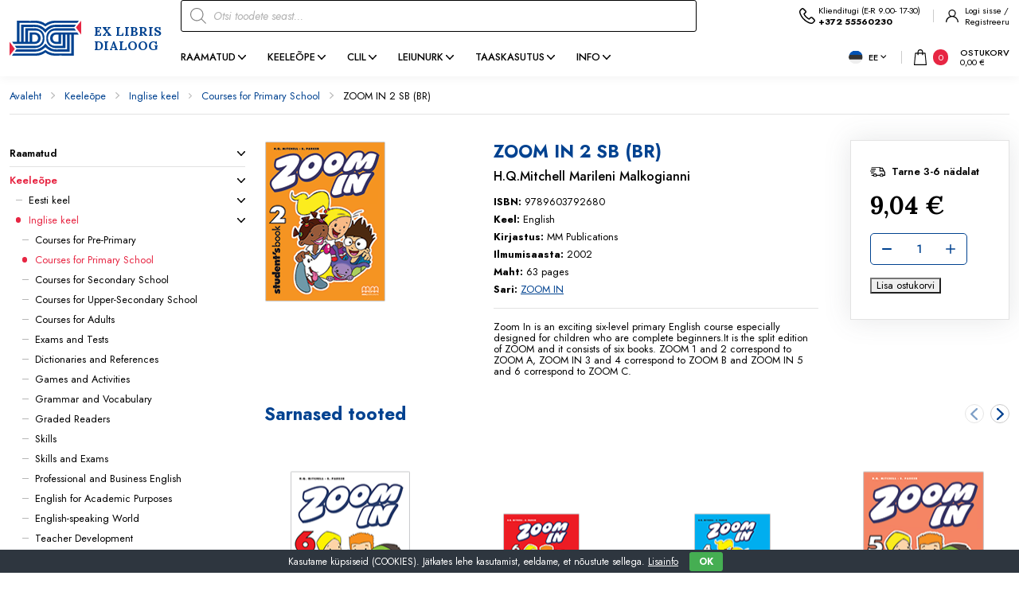

--- FILE ---
content_type: text/html; charset=UTF-8
request_url: https://exlibris.ee/toode/zoom-in-2-sb-br/
body_size: 28593
content:
<!DOCTYPE html>
<html lang="et" id="html" prefix="og: https://ogp.me/ns#" class="no-js">
<head>
	<meta charset="utf-8">
	<meta http-equiv="X-UA-Compatible" content="IE=edge">
    <meta name="viewport" content="width=device-width, initial-scale=1.0, minimum-scale=1.0" />
    <meta name="format-detection" content="telephone=no">
    <link rel="preconnect" href="https://fonts.googleapis.com">
    <link rel="preconnect" href="https://fonts.gstatic.com" crossorigin>
    
    <link rel="preload" href="https://exlibris.ee/wp-content/themes/exlibris/theme/fonts/remixicon.woff2" as="font" type="font/woff2" crossorigin>
	<!-- Global site tag (gtag.js) - Google Analytics -->
            <script async src="https://www.googletagmanager.com/gtag/js?id=G-PQHP33HE9W" type="fcdb8f03252f4b358962cbe6-text/javascript"></script>
            <script type="fcdb8f03252f4b358962cbe6-text/javascript">
              window.dataLayer = window.dataLayer || [];
              function gtag(){dataLayer.push(arguments);}
              gtag("js", new Date());gtag("config", "G-PQHP33HE9W");
            </script>
<link rel="alternate" hreflang="et" href="https://exlibris.ee/toode/zoom-in-2-sb-br/" />
<link rel="alternate" hreflang="ru" href="https://exlibris.ee/ru/produkt/zoom-in-2-sb-br/" />
<link rel="alternate" hreflang="en" href="https://exlibris.ee/en/product/zoom-in-2-sb-br/" />
<link rel="alternate" hreflang="x-default" href="https://exlibris.ee/toode/zoom-in-2-sb-br/" />

<!-- Search Engine Optimization by Rank Math - https://rankmath.com/ -->
<title>ZOOM IN 2 SB (BR) - Raamatud - EXLIBRIS</title>
<link data-rocket-preload as="style" href="https://fonts.googleapis.com/css2?family=Jost:ital,wght@0,400;0,500;0,600;0,700;1,400;1,500;1,600;1,700&#038;family=Lora:ital,wght@0,400;0,700;1,400;1,700&#038;display=swap" rel="preload">
<script src="/cdn-cgi/scripts/7d0fa10a/cloudflare-static/rocket-loader.min.js" data-cf-settings="fcdb8f03252f4b358962cbe6-|49"></script><link href="https://fonts.googleapis.com/css2?family=Jost:ital,wght@0,400;0,500;0,600;0,700;1,400;1,500;1,600;1,700&#038;family=Lora:ital,wght@0,400;0,700;1,400;1,700&#038;display=swap" media="print" onload="this.media=&#039;all&#039;" rel="stylesheet">
<noscript><link rel="stylesheet" href="https://fonts.googleapis.com/css2?family=Jost:ital,wght@0,400;0,500;0,600;0,700;1,400;1,500;1,600;1,700&#038;family=Lora:ital,wght@0,400;0,700;1,400;1,700&#038;display=swap"></noscript>
<meta name="description" content="Zoom In is an exciting six-level primary English course especially designed for children who are complete beginners.It is the split edition of ZOOM and it"/>
<meta name="robots" content="index, follow, max-snippet:-1, max-video-preview:-1, max-image-preview:large"/>
<link rel="canonical" href="https://exlibris.ee/toode/zoom-in-2-sb-br/" />
<meta property="og:locale" content="et_EE" />
<meta property="og:type" content="product" />
<meta property="og:title" content="ZOOM IN 2 SB (BR) - Raamatud - EXLIBRIS" />
<meta property="og:description" content="Zoom In is an exciting six-level primary English course especially designed for children who are complete beginners.It is the split edition of ZOOM and it" />
<meta property="og:url" content="https://exlibris.ee/toode/zoom-in-2-sb-br/" />
<meta property="og:site_name" content="Keeleõppe ja teaduslike raamatute internetipood EXLIBRIS" />
<meta property="og:updated_time" content="2026-02-01T03:16:42+02:00" />
<meta property="product:price:amount" content="8.29" />
<meta property="product:price:currency" content="EUR" />
<meta property="product:availability" content="instock" />
<meta name="twitter:card" content="summary_large_image" />
<meta name="twitter:title" content="ZOOM IN 2 SB (BR) - Raamatud - EXLIBRIS" />
<meta name="twitter:description" content="Zoom In is an exciting six-level primary English course especially designed for children who are complete beginners.It is the split edition of ZOOM and it" />
<meta name="twitter:label1" content="Price" />
<meta name="twitter:data1" content="8,29&nbsp;&euro;" />
<meta name="twitter:label2" content="Availability" />
<meta name="twitter:data2" content="In stock" />
<script type="application/ld+json" class="rank-math-schema">{"@context":"https://schema.org","@graph":[{"@type":"Organization","@id":"https://exlibris.ee/#organization","name":"Keele\u00f5ppe ja teaduslike raamatute internetipood EXLIBRIS"},{"@type":"WebSite","@id":"https://exlibris.ee/#website","url":"https://exlibris.ee","name":"Keele\u00f5ppe ja teaduslike raamatute internetipood EXLIBRIS","publisher":{"@id":"https://exlibris.ee/#organization"},"inLanguage":"et"},{"@type":"ImageObject","@id":"https://exlibris.ee/wp-content/uploads/directo/Zoom-In-2_SB_Cover_Comp.PNG","url":"https://exlibris.ee/wp-content/uploads/directo/Zoom-In-2_SB_Cover_Comp.PNG","width":"153","height":"205","inLanguage":"et"},{"@type":"ItemPage","@id":"https://exlibris.ee/toode/zoom-in-2-sb-br/#webpage","url":"https://exlibris.ee/toode/zoom-in-2-sb-br/","name":"ZOOM IN 2 SB (BR) - Raamatud - EXLIBRIS","datePublished":"2023-07-11T10:57:17+03:00","dateModified":"2026-02-01T03:16:42+02:00","isPartOf":{"@id":"https://exlibris.ee/#website"},"primaryImageOfPage":{"@id":"https://exlibris.ee/wp-content/uploads/directo/Zoom-In-2_SB_Cover_Comp.PNG"},"inLanguage":"et"},{"@type":"Product","name":"ZOOM IN 2 SB (BR) - Raamatud - EXLIBRIS","description":"Zoom In is an exciting six-level primary English course especially designed for children who are complete beginners.It is the split edition of ZOOM and it consists of six books. ZOOM 1 and 2 correspond to ZOOM A, ZOOM IN 3 and 4 correspond to ZOOM B and ZOOM IN 5 and 6 correspond to ZOOM C.","sku":"9789603792680","category":"Keele\u00f5pe &gt; Inglise keel &gt; Courses for Primary School","mainEntityOfPage":{"@id":"https://exlibris.ee/toode/zoom-in-2-sb-br/#webpage"},"image":[{"@type":"ImageObject","url":"https://exlibris.ee/wp-content/uploads/directo/Zoom-In-2_SB_Cover_Comp.PNG","height":"205","width":"153"}],"offers":{"@type":"Offer","price":"8.29","priceCurrency":"EUR","priceValidUntil":"2027-12-31","availability":"https://schema.org/InStock","itemCondition":"NewCondition","url":"https://exlibris.ee/toode/zoom-in-2-sb-br/","seller":{"@type":"Organization","@id":"https://exlibris.ee/","name":"Keele\u00f5ppe ja teaduslike raamatute internetipood EXLIBRIS","url":"https://exlibris.ee","logo":""},"priceSpecification":{"price":"8.29","priceCurrency":"EUR","valueAddedTaxIncluded":"false"}},"additionalProperty":[{"@type":"PropertyValue","name":"pa_keel","value":"English"}],"@id":"https://exlibris.ee/toode/zoom-in-2-sb-br/#richSnippet","gtin":"9789603792680"}]}</script>
<!-- /Rank Math WordPress SEO plugin -->

<link rel='dns-prefetch' href='//cdnjs.cloudflare.com' />
<link href='https://fonts.gstatic.com' crossorigin rel='preconnect' />
<link rel="alternate" title="oEmbed (JSON)" type="application/json+oembed" href="https://exlibris.ee/wp-json/oembed/1.0/embed?url=https%3A%2F%2Fexlibris.ee%2Ftoode%2Fzoom-in-2-sb-br%2F" />
<link rel="alternate" title="oEmbed (XML)" type="text/xml+oembed" href="https://exlibris.ee/wp-json/oembed/1.0/embed?url=https%3A%2F%2Fexlibris.ee%2Ftoode%2Fzoom-in-2-sb-br%2F&#038;format=xml" />
<style id='wp-img-auto-sizes-contain-inline-css' type='text/css'>
img:is([sizes=auto i],[sizes^="auto," i]){contain-intrinsic-size:3000px 1500px}
/*# sourceURL=wp-img-auto-sizes-contain-inline-css */
</style>
<link rel='stylesheet' id='berocket_aapf_widget-style-css' href='https://exlibris.ee/wp-content/plugins/woocommerce-ajax-filters/assets/frontend/css/fullmain.min.css?ver=1.6.9.3' type='text/css' media='all' />
<link rel='stylesheet' id='wp-block-library-css' href='https://exlibris.ee/wp-includes/css/dist/block-library/style.min.css?ver=6.9' type='text/css' media='all' />
<link rel='stylesheet' id='wc-blocks-style-css' href='https://exlibris.ee/wp-content/plugins/woocommerce/assets/client/blocks/wc-blocks.css?ver=wc-10.2.3' type='text/css' media='all' />
<style id='global-styles-inline-css' type='text/css'>
:root{--wp--preset--aspect-ratio--square: 1;--wp--preset--aspect-ratio--4-3: 4/3;--wp--preset--aspect-ratio--3-4: 3/4;--wp--preset--aspect-ratio--3-2: 3/2;--wp--preset--aspect-ratio--2-3: 2/3;--wp--preset--aspect-ratio--16-9: 16/9;--wp--preset--aspect-ratio--9-16: 9/16;--wp--preset--color--black: #000000;--wp--preset--color--cyan-bluish-gray: #abb8c3;--wp--preset--color--white: #ffffff;--wp--preset--color--pale-pink: #f78da7;--wp--preset--color--vivid-red: #cf2e2e;--wp--preset--color--luminous-vivid-orange: #ff6900;--wp--preset--color--luminous-vivid-amber: #fcb900;--wp--preset--color--light-green-cyan: #7bdcb5;--wp--preset--color--vivid-green-cyan: #00d084;--wp--preset--color--pale-cyan-blue: #8ed1fc;--wp--preset--color--vivid-cyan-blue: #0693e3;--wp--preset--color--vivid-purple: #9b51e0;--wp--preset--color--primary: var(--ama-primary-color);--wp--preset--color--secondary: var(--ama-secondary-color);--wp--preset--gradient--vivid-cyan-blue-to-vivid-purple: linear-gradient(135deg,rgb(6,147,227) 0%,rgb(155,81,224) 100%);--wp--preset--gradient--light-green-cyan-to-vivid-green-cyan: linear-gradient(135deg,rgb(122,220,180) 0%,rgb(0,208,130) 100%);--wp--preset--gradient--luminous-vivid-amber-to-luminous-vivid-orange: linear-gradient(135deg,rgb(252,185,0) 0%,rgb(255,105,0) 100%);--wp--preset--gradient--luminous-vivid-orange-to-vivid-red: linear-gradient(135deg,rgb(255,105,0) 0%,rgb(207,46,46) 100%);--wp--preset--gradient--very-light-gray-to-cyan-bluish-gray: linear-gradient(135deg,rgb(238,238,238) 0%,rgb(169,184,195) 100%);--wp--preset--gradient--cool-to-warm-spectrum: linear-gradient(135deg,rgb(74,234,220) 0%,rgb(151,120,209) 20%,rgb(207,42,186) 40%,rgb(238,44,130) 60%,rgb(251,105,98) 80%,rgb(254,248,76) 100%);--wp--preset--gradient--blush-light-purple: linear-gradient(135deg,rgb(255,206,236) 0%,rgb(152,150,240) 100%);--wp--preset--gradient--blush-bordeaux: linear-gradient(135deg,rgb(254,205,165) 0%,rgb(254,45,45) 50%,rgb(107,0,62) 100%);--wp--preset--gradient--luminous-dusk: linear-gradient(135deg,rgb(255,203,112) 0%,rgb(199,81,192) 50%,rgb(65,88,208) 100%);--wp--preset--gradient--pale-ocean: linear-gradient(135deg,rgb(255,245,203) 0%,rgb(182,227,212) 50%,rgb(51,167,181) 100%);--wp--preset--gradient--electric-grass: linear-gradient(135deg,rgb(202,248,128) 0%,rgb(113,206,126) 100%);--wp--preset--gradient--midnight: linear-gradient(135deg,rgb(2,3,129) 0%,rgb(40,116,252) 100%);--wp--preset--font-size--small: var(--ama-sm-font-size);--wp--preset--font-size--medium: var(--ama-md-font-size);--wp--preset--font-size--large: var(--ama-lg-font-size);--wp--preset--font-size--x-large: 42px;--wp--preset--font-size--semi-large: var(--ama-semi-lg-font-size);--wp--preset--font-size--huge: var(--ama-xl-font-size);--wp--preset--font-size--semi-giant: var(--ama-semi-xxl-font-size);--wp--preset--font-size--giant: var(--ama-xxl-font-size);--wp--preset--spacing--20: 0.44rem;--wp--preset--spacing--30: 0.67rem;--wp--preset--spacing--40: 1rem;--wp--preset--spacing--50: 1.5rem;--wp--preset--spacing--60: 2.25rem;--wp--preset--spacing--70: 3.38rem;--wp--preset--spacing--80: 5.06rem;--wp--preset--shadow--natural: 6px 6px 9px rgba(0, 0, 0, 0.2);--wp--preset--shadow--deep: 12px 12px 50px rgba(0, 0, 0, 0.4);--wp--preset--shadow--sharp: 6px 6px 0px rgba(0, 0, 0, 0.2);--wp--preset--shadow--outlined: 6px 6px 0px -3px rgb(255, 255, 255), 6px 6px rgb(0, 0, 0);--wp--preset--shadow--crisp: 6px 6px 0px rgb(0, 0, 0);}:root { --wp--style--global--content-size: var(--ama-container);--wp--style--global--wide-size: var(--ama-container-xl); }:where(body) { margin: 0; }.wp-site-blocks > .alignleft { float: left; margin-right: 2em; }.wp-site-blocks > .alignright { float: right; margin-left: 2em; }.wp-site-blocks > .aligncenter { justify-content: center; margin-left: auto; margin-right: auto; }:where(.wp-site-blocks) > * { margin-block-start: 24px; margin-block-end: 0; }:where(.wp-site-blocks) > :first-child { margin-block-start: 0; }:where(.wp-site-blocks) > :last-child { margin-block-end: 0; }:root { --wp--style--block-gap: 24px; }:root :where(.is-layout-flow) > :first-child{margin-block-start: 0;}:root :where(.is-layout-flow) > :last-child{margin-block-end: 0;}:root :where(.is-layout-flow) > *{margin-block-start: 24px;margin-block-end: 0;}:root :where(.is-layout-constrained) > :first-child{margin-block-start: 0;}:root :where(.is-layout-constrained) > :last-child{margin-block-end: 0;}:root :where(.is-layout-constrained) > *{margin-block-start: 24px;margin-block-end: 0;}:root :where(.is-layout-flex){gap: 24px;}:root :where(.is-layout-grid){gap: 24px;}.is-layout-flow > .alignleft{float: left;margin-inline-start: 0;margin-inline-end: 2em;}.is-layout-flow > .alignright{float: right;margin-inline-start: 2em;margin-inline-end: 0;}.is-layout-flow > .aligncenter{margin-left: auto !important;margin-right: auto !important;}.is-layout-constrained > .alignleft{float: left;margin-inline-start: 0;margin-inline-end: 2em;}.is-layout-constrained > .alignright{float: right;margin-inline-start: 2em;margin-inline-end: 0;}.is-layout-constrained > .aligncenter{margin-left: auto !important;margin-right: auto !important;}.is-layout-constrained > :where(:not(.alignleft):not(.alignright):not(.alignfull)){max-width: var(--wp--style--global--content-size);margin-left: auto !important;margin-right: auto !important;}.is-layout-constrained > .alignwide{max-width: var(--wp--style--global--wide-size);}body .is-layout-flex{display: flex;}.is-layout-flex{flex-wrap: wrap;align-items: center;}.is-layout-flex > :is(*, div){margin: 0;}body .is-layout-grid{display: grid;}.is-layout-grid > :is(*, div){margin: 0;}body{font-family: var(--ama-body-font-family);font-size: var(--ama-body-font-size);font-weight: var(--ama-body-font-weight);line-height: var(--ama-body-line-height);padding-top: 0px;padding-right: 0px;padding-bottom: 0px;padding-left: 0px;}a:where(:not(.wp-element-button)){color: var(--ama-primary-color);text-decoration: underline;}h1{font-size: var(--ama-h1-font-size);line-height: var(--ama-h1-line-height);}h2{font-size: var(--ama-h2-font-size);line-height: var(--ama-h2-line-height);}h3{font-size: var(--ama-h3-font-size);line-height: var(--ama-h3-line-height);}h4{font-size: var(--ama-h4-font-size);line-height: var(--ama-h4-line-height);}h5{font-size: var(--ama-h5-font-size);line-height: var(--ama-h5-line-height);}h6{font-size: var(--ama-h6-font-size);line-height: var(--ama-h6-line-height);}:root :where(.wp-element-button, .wp-block-button__link){background-color: #32373c;border-width: 0;color: #fff;font-family: inherit;font-size: inherit;font-style: inherit;font-weight: inherit;letter-spacing: inherit;line-height: inherit;padding-top: calc(0.667em + 2px);padding-right: calc(1.333em + 2px);padding-bottom: calc(0.667em + 2px);padding-left: calc(1.333em + 2px);text-decoration: none;text-transform: inherit;}.has-black-color{color: var(--wp--preset--color--black) !important;}.has-cyan-bluish-gray-color{color: var(--wp--preset--color--cyan-bluish-gray) !important;}.has-white-color{color: var(--wp--preset--color--white) !important;}.has-pale-pink-color{color: var(--wp--preset--color--pale-pink) !important;}.has-vivid-red-color{color: var(--wp--preset--color--vivid-red) !important;}.has-luminous-vivid-orange-color{color: var(--wp--preset--color--luminous-vivid-orange) !important;}.has-luminous-vivid-amber-color{color: var(--wp--preset--color--luminous-vivid-amber) !important;}.has-light-green-cyan-color{color: var(--wp--preset--color--light-green-cyan) !important;}.has-vivid-green-cyan-color{color: var(--wp--preset--color--vivid-green-cyan) !important;}.has-pale-cyan-blue-color{color: var(--wp--preset--color--pale-cyan-blue) !important;}.has-vivid-cyan-blue-color{color: var(--wp--preset--color--vivid-cyan-blue) !important;}.has-vivid-purple-color{color: var(--wp--preset--color--vivid-purple) !important;}.has-primary-color{color: var(--wp--preset--color--primary) !important;}.has-secondary-color{color: var(--wp--preset--color--secondary) !important;}.has-black-background-color{background-color: var(--wp--preset--color--black) !important;}.has-cyan-bluish-gray-background-color{background-color: var(--wp--preset--color--cyan-bluish-gray) !important;}.has-white-background-color{background-color: var(--wp--preset--color--white) !important;}.has-pale-pink-background-color{background-color: var(--wp--preset--color--pale-pink) !important;}.has-vivid-red-background-color{background-color: var(--wp--preset--color--vivid-red) !important;}.has-luminous-vivid-orange-background-color{background-color: var(--wp--preset--color--luminous-vivid-orange) !important;}.has-luminous-vivid-amber-background-color{background-color: var(--wp--preset--color--luminous-vivid-amber) !important;}.has-light-green-cyan-background-color{background-color: var(--wp--preset--color--light-green-cyan) !important;}.has-vivid-green-cyan-background-color{background-color: var(--wp--preset--color--vivid-green-cyan) !important;}.has-pale-cyan-blue-background-color{background-color: var(--wp--preset--color--pale-cyan-blue) !important;}.has-vivid-cyan-blue-background-color{background-color: var(--wp--preset--color--vivid-cyan-blue) !important;}.has-vivid-purple-background-color{background-color: var(--wp--preset--color--vivid-purple) !important;}.has-primary-background-color{background-color: var(--wp--preset--color--primary) !important;}.has-secondary-background-color{background-color: var(--wp--preset--color--secondary) !important;}.has-black-border-color{border-color: var(--wp--preset--color--black) !important;}.has-cyan-bluish-gray-border-color{border-color: var(--wp--preset--color--cyan-bluish-gray) !important;}.has-white-border-color{border-color: var(--wp--preset--color--white) !important;}.has-pale-pink-border-color{border-color: var(--wp--preset--color--pale-pink) !important;}.has-vivid-red-border-color{border-color: var(--wp--preset--color--vivid-red) !important;}.has-luminous-vivid-orange-border-color{border-color: var(--wp--preset--color--luminous-vivid-orange) !important;}.has-luminous-vivid-amber-border-color{border-color: var(--wp--preset--color--luminous-vivid-amber) !important;}.has-light-green-cyan-border-color{border-color: var(--wp--preset--color--light-green-cyan) !important;}.has-vivid-green-cyan-border-color{border-color: var(--wp--preset--color--vivid-green-cyan) !important;}.has-pale-cyan-blue-border-color{border-color: var(--wp--preset--color--pale-cyan-blue) !important;}.has-vivid-cyan-blue-border-color{border-color: var(--wp--preset--color--vivid-cyan-blue) !important;}.has-vivid-purple-border-color{border-color: var(--wp--preset--color--vivid-purple) !important;}.has-primary-border-color{border-color: var(--wp--preset--color--primary) !important;}.has-secondary-border-color{border-color: var(--wp--preset--color--secondary) !important;}.has-vivid-cyan-blue-to-vivid-purple-gradient-background{background: var(--wp--preset--gradient--vivid-cyan-blue-to-vivid-purple) !important;}.has-light-green-cyan-to-vivid-green-cyan-gradient-background{background: var(--wp--preset--gradient--light-green-cyan-to-vivid-green-cyan) !important;}.has-luminous-vivid-amber-to-luminous-vivid-orange-gradient-background{background: var(--wp--preset--gradient--luminous-vivid-amber-to-luminous-vivid-orange) !important;}.has-luminous-vivid-orange-to-vivid-red-gradient-background{background: var(--wp--preset--gradient--luminous-vivid-orange-to-vivid-red) !important;}.has-very-light-gray-to-cyan-bluish-gray-gradient-background{background: var(--wp--preset--gradient--very-light-gray-to-cyan-bluish-gray) !important;}.has-cool-to-warm-spectrum-gradient-background{background: var(--wp--preset--gradient--cool-to-warm-spectrum) !important;}.has-blush-light-purple-gradient-background{background: var(--wp--preset--gradient--blush-light-purple) !important;}.has-blush-bordeaux-gradient-background{background: var(--wp--preset--gradient--blush-bordeaux) !important;}.has-luminous-dusk-gradient-background{background: var(--wp--preset--gradient--luminous-dusk) !important;}.has-pale-ocean-gradient-background{background: var(--wp--preset--gradient--pale-ocean) !important;}.has-electric-grass-gradient-background{background: var(--wp--preset--gradient--electric-grass) !important;}.has-midnight-gradient-background{background: var(--wp--preset--gradient--midnight) !important;}.has-small-font-size{font-size: var(--wp--preset--font-size--small) !important;}.has-medium-font-size{font-size: var(--wp--preset--font-size--medium) !important;}.has-large-font-size{font-size: var(--wp--preset--font-size--large) !important;}.has-x-large-font-size{font-size: var(--wp--preset--font-size--x-large) !important;}.has-semi-large-font-size{font-size: var(--wp--preset--font-size--semi-large) !important;}.has-huge-font-size{font-size: var(--wp--preset--font-size--huge) !important;}.has-semi-giant-font-size{font-size: var(--wp--preset--font-size--semi-giant) !important;}.has-giant-font-size{font-size: var(--wp--preset--font-size--giant) !important;}
/*# sourceURL=global-styles-inline-css */
</style>

<link rel='stylesheet' id='cookie-bar-css-css' href='https://exlibris.ee/wp-content/plugins/cookie-bar/css/cookie-bar.css?ver=6.9' type='text/css' media='all' />
<link rel='stylesheet' id='smntcswcqb-style-css' href='https://exlibris.ee/wp-content/plugins/smntcs-woocommerce-quantity-buttons/style.css?ver=2.6' type='text/css' media='screen' />
<style id='woocommerce-inline-inline-css' type='text/css'>
.woocommerce form .form-row .required { visibility: visible; }
/*# sourceURL=woocommerce-inline-inline-css */
</style>
<link rel='stylesheet' id='select2css-css' href='//cdnjs.cloudflare.com/ajax/libs/select2/4.0.7/css/select2.css?ver=1.0' type='text/css' media='all' />
<link rel='stylesheet' id='brands-styles-css' href='https://exlibris.ee/wp-content/plugins/woocommerce/assets/css/brands.css?ver=10.2.3' type='text/css' media='all' />
<link rel='stylesheet' id='dgwt-wcas-style-css' href='https://exlibris.ee/wp-content/plugins/ajax-search-for-woocommerce-premium/assets/css/style.min.css?ver=1.28.1' type='text/css' media='all' />
<link rel='stylesheet' id='variables-css' href='https://exlibris.ee/wp-content/themes/exlibris/theme/css/variables.css?ver=1740661493' type='text/css' media='all' />
<link rel='stylesheet' id='bootstrap-css' href='https://exlibris.ee/wp-content/themes/exlibris/theme/css/bootstrap.css' type='text/css' media='all' />
<link rel='stylesheet' id='splide-css' href='https://exlibris.ee/wp-content/themes/exlibris/theme/js/splide/splide-core.min.css' type='text/css' media='all' />
<link rel='stylesheet' id='ama-woocommerce-css' href='https://exlibris.ee/wp-content/themes/exlibris/theme/css/ama-woocommerce.css?ver=1758282696' type='text/css' media='all' />
<link rel='stylesheet' id='ama-css' href='https://exlibris.ee/wp-content/themes/exlibris/theme/css/theme.css?ver=1740661143' type='text/css' media='all' />
<link rel='stylesheet' id='ari-fancybox-css' href='https://exlibris.ee/wp-content/plugins/ari-fancy-lightbox/assets/fancybox/jquery.fancybox.min.css?ver=1.8.20' type='text/css' media='all' />
<script type="fcdb8f03252f4b358962cbe6-text/javascript" src="https://exlibris.ee/wp-includes/js/jquery/jquery.min.js?ver=3.7.1" id="jquery-core-js"></script>
<script type="fcdb8f03252f4b358962cbe6-text/javascript" src="https://exlibris.ee/wp-includes/js/jquery/jquery-migrate.min.js?ver=3.4.1" id="jquery-migrate-js"></script>
<script type="fcdb8f03252f4b358962cbe6-text/javascript" id="wpml-cookie-js-extra">
/* <![CDATA[ */
var wpml_cookies = {"wp-wpml_current_language":{"value":"et","expires":1,"path":"/"}};
var wpml_cookies = {"wp-wpml_current_language":{"value":"et","expires":1,"path":"/"}};
//# sourceURL=wpml-cookie-js-extra
/* ]]> */
</script>
<script type="fcdb8f03252f4b358962cbe6-text/javascript" src="https://exlibris.ee/wp-content/plugins/sitepress-multilingual-cms/res/js/cookies/language-cookie.js?ver=482900" id="wpml-cookie-js" defer="defer" data-wp-strategy="defer"></script>
<script type="fcdb8f03252f4b358962cbe6-text/javascript" src="https://exlibris.ee/wp-content/plugins/svg-support/vendor/DOMPurify/DOMPurify.min.js?ver=2.5.8" id="bodhi-dompurify-library-js"></script>
<script type="fcdb8f03252f4b358962cbe6-text/javascript" src="https://exlibris.ee/wp-content/plugins/cookie-bar/js/cookie-bar.js?ver=1769933007" id="cookie-bar-js-js"></script>
<script type="fcdb8f03252f4b358962cbe6-text/javascript" id="bodhi_svg_inline-js-extra">
/* <![CDATA[ */
var svgSettings = {"skipNested":""};
//# sourceURL=bodhi_svg_inline-js-extra
/* ]]> */
</script>
<script type="fcdb8f03252f4b358962cbe6-text/javascript" src="https://exlibris.ee/wp-content/plugins/svg-support/js/min/svgs-inline-min.js" id="bodhi_svg_inline-js"></script>
<script type="fcdb8f03252f4b358962cbe6-text/javascript" id="bodhi_svg_inline-js-after">
/* <![CDATA[ */
cssTarget={"Bodhi":"img.ama-svg","ForceInlineSVG":"ama-svg"};ForceInlineSVGActive="false";frontSanitizationEnabled="on";
//# sourceURL=bodhi_svg_inline-js-after
/* ]]> */
</script>
<script type="fcdb8f03252f4b358962cbe6-text/javascript" src="https://exlibris.ee/wp-content/plugins/woocommerce/assets/js/jquery-blockui/jquery.blockUI.min.js?ver=2.7.0-wc.10.2.3" id="jquery-blockui-js" defer="defer" data-wp-strategy="defer"></script>
<script type="fcdb8f03252f4b358962cbe6-text/javascript" id="wc-add-to-cart-js-extra">
/* <![CDATA[ */
var wc_add_to_cart_params = {"ajax_url":"/wp-admin/admin-ajax.php","wc_ajax_url":"/?wc-ajax=%%endpoint%%","i18n_view_cart":"Ostukorv","cart_url":"https://exlibris.ee/ostukorv/","is_cart":"","cart_redirect_after_add":"yes"};
//# sourceURL=wc-add-to-cart-js-extra
/* ]]> */
</script>
<script type="fcdb8f03252f4b358962cbe6-text/javascript" src="https://exlibris.ee/wp-content/plugins/woocommerce/assets/js/frontend/add-to-cart.min.js?ver=10.2.3" id="wc-add-to-cart-js" defer="defer" data-wp-strategy="defer"></script>
<script type="fcdb8f03252f4b358962cbe6-text/javascript" id="wc-single-product-js-extra">
/* <![CDATA[ */
var wc_single_product_params = {"i18n_required_rating_text":"Palun vali hinnang","i18n_rating_options":["1 of 5 stars","2 of 5 stars","3 of 5 stars","4 of 5 stars","5 of 5 stars"],"i18n_product_gallery_trigger_text":"View full-screen image gallery","review_rating_required":"no","flexslider":{"rtl":false,"animation":"slide","smoothHeight":true,"directionNav":false,"controlNav":"thumbnails","slideshow":false,"animationSpeed":500,"animationLoop":false,"allowOneSlide":false},"zoom_enabled":"","zoom_options":[],"photoswipe_enabled":"","photoswipe_options":{"shareEl":false,"closeOnScroll":false,"history":false,"hideAnimationDuration":0,"showAnimationDuration":0},"flexslider_enabled":""};
//# sourceURL=wc-single-product-js-extra
/* ]]> */
</script>
<script type="fcdb8f03252f4b358962cbe6-text/javascript" src="https://exlibris.ee/wp-content/plugins/woocommerce/assets/js/frontend/single-product.min.js?ver=10.2.3" id="wc-single-product-js" defer="defer" data-wp-strategy="defer"></script>
<script type="fcdb8f03252f4b358962cbe6-text/javascript" src="https://exlibris.ee/wp-content/plugins/woocommerce/assets/js/js-cookie/js.cookie.min.js?ver=2.1.4-wc.10.2.3" id="js-cookie-js" defer="defer" data-wp-strategy="defer"></script>
<script type="fcdb8f03252f4b358962cbe6-text/javascript" id="woocommerce-js-extra">
/* <![CDATA[ */
var woocommerce_params = {"ajax_url":"/wp-admin/admin-ajax.php","wc_ajax_url":"/?wc-ajax=%%endpoint%%","i18n_password_show":"Show password","i18n_password_hide":"Hide password"};
//# sourceURL=woocommerce-js-extra
/* ]]> */
</script>
<script type="fcdb8f03252f4b358962cbe6-text/javascript" src="https://exlibris.ee/wp-content/plugins/woocommerce/assets/js/frontend/woocommerce.min.js?ver=10.2.3" id="woocommerce-js" defer="defer" data-wp-strategy="defer"></script>
<script type="fcdb8f03252f4b358962cbe6-text/javascript" src="https://exlibris.ee/wp-content/plugins/sitepress-multilingual-cms/templates/language-switchers/legacy-dropdown-click/script.min.js?ver=1" id="wpml-legacy-dropdown-click-0-js"></script>
<script type="fcdb8f03252f4b358962cbe6-text/javascript" id="ari-fancybox-js-extra">
/* <![CDATA[ */
var ARI_FANCYBOX = {"lightbox":{"toolbar":true,"buttons":["close"],"backFocus":false,"trapFocus":false,"video":{"autoStart":false},"thumbs":{"hideOnClose":false},"touch":{"vertical":true,"momentum":true},"preventCaptionOverlap":false,"hideScrollbar":false,"lang":"custom","i18n":{"custom":{"PREV":"Previous","NEXT":"Next","PLAY_START":"Start slideshow (P)","PLAY_STOP":"Stop slideshow (P)","FULL_SCREEN":"Full screen (F)","THUMBS":"Thumbnails (G)","ZOOM":"Zoom","CLOSE":"Close (Esc)","ERROR":"The requested content cannot be loaded. \u003Cbr/\u003E Please try again later."}}},"convert":{"wp_gallery":{"convert_attachment_links":true},"images":{"convert":true,"post_grouping":true},"woocommerce":{"convert":true}},"mobile":{},"slideshow":{},"deeplinking":{"enabled":false},"integration":{},"share":{"enabled":false,"buttons":{"facebook":{"enabled":false},"twitter":{"enabled":false},"gplus":{"enabled":false},"pinterest":{"enabled":false},"linkedin":{"enabled":false},"vk":{"enabled":false},"email":{"enabled":false},"download":{"enabled":false}},"ignoreTypes":["iframe","inline","pdf","image","youtube","vimeo","metacafe","dailymotion","vine","instagram","google_maps"]},"comments":{"showOnStart":false,"supportedTypes":null},"protect":{},"extra":{},"viewers":{"pdfjs":{"url":"https://exlibris.ee/wp-content/plugins/ari-fancy-lightbox/assets/pdfjs/web/viewer.html"}},"messages":{"share_facebook_title":"Share on Facebook","share_twitter_title":"Share on Twitter","share_gplus_title":"Share on Google+","share_pinterest_title":"Share on Pinterest","share_linkedin_title":"Share on LinkedIn","share_vk_title":"Share on VK","share_email_title":"Send by e-mail","download_title":"Download","comments":"Comments"}};
//# sourceURL=ari-fancybox-js-extra
/* ]]> */
</script>
<script src="https://exlibris.ee/wp-content/plugins/ari-fancy-lightbox/assets/fancybox/jquery.fancybox.min.js?ver=1.8.20" defer="defer" type="fcdb8f03252f4b358962cbe6-text/javascript"></script>
<link rel="https://api.w.org/" href="https://exlibris.ee/wp-json/" /><link rel="alternate" title="JSON" type="application/json" href="https://exlibris.ee/wp-json/wp/v2/product/84154" /><style></style><style type="text/css">BODY .fancybox-container{z-index:200000}BODY .fancybox-is-open .fancybox-bg{opacity:0.87}BODY .fancybox-bg {background-color:#0f0f11}BODY .fancybox-thumbs {background-color:#ffffff}</style>		<style>
			.dgwt-wcas-ico-magnifier,.dgwt-wcas-ico-magnifier-handler{max-width:20px}.dgwt-wcas-search-wrapp{max-width:810px}.dgwt-wcas-search-wrapp .dgwt-wcas-sf-wrapp input[type=search].dgwt-wcas-search-input,.dgwt-wcas-search-wrapp .dgwt-wcas-sf-wrapp input[type=search].dgwt-wcas-search-input:hover,.dgwt-wcas-search-wrapp .dgwt-wcas-sf-wrapp input[type=search].dgwt-wcas-search-input:focus{color:#000;border-color:#000}.dgwt-wcas-sf-wrapp input[type=search].dgwt-wcas-search-input::placeholder{color:#000;opacity:.3}.dgwt-wcas-sf-wrapp input[type=search].dgwt-wcas-search-input::-webkit-input-placeholder{color:#000;opacity:.3}.dgwt-wcas-sf-wrapp input[type=search].dgwt-wcas-search-input:-moz-placeholder{color:#000;opacity:.3}.dgwt-wcas-sf-wrapp input[type=search].dgwt-wcas-search-input::-moz-placeholder{color:#000;opacity:.3}.dgwt-wcas-sf-wrapp input[type=search].dgwt-wcas-search-input:-ms-input-placeholder{color:#000}.dgwt-wcas-no-submit.dgwt-wcas-search-wrapp .dgwt-wcas-ico-magnifier path,.dgwt-wcas-search-wrapp .dgwt-wcas-close path{fill:#000}.dgwt-wcas-loader-circular-path{stroke:#000}.dgwt-wcas-preloader{opacity:.6}.dgwt-wcas-search-icon{color:#000}.dgwt-wcas-search-icon path{fill:#000}		</style>
			<noscript><style>.woocommerce-product-gallery{ opacity: 1 !important; }</style></noscript>
	<link rel="icon" href="https://exlibris.ee/wp-content/uploads/2023/11/cropped-favicon-32x32.png" sizes="32x32" />
<link rel="icon" href="https://exlibris.ee/wp-content/uploads/2023/11/cropped-favicon-192x192.png" sizes="192x192" />
<link rel="apple-touch-icon" href="https://exlibris.ee/wp-content/uploads/2023/11/cropped-favicon-180x180.png" />
<meta name="msapplication-TileImage" content="https://exlibris.ee/wp-content/uploads/2023/11/cropped-favicon-270x270.png" />
		<style type="text/css" id="wp-custom-css">
			p.star-rating {display:none !important;}		</style>
		<meta name="generator" content="WP Rocket 3.19.4" data-wpr-features="wpr_image_dimensions wpr_preload_links wpr_desktop" /></head>
<body class="single-product woocommerce">
<div data-rocket-location-hash="99bb46786fd5bd31bcd7bdc067ad247a" id="wrapper">
<header data-rocket-location-hash="35e4479ba1984da8ee376ebc45e874d1" id="header" class="fixed-top w-100"><div data-rocket-location-hash="ae592c6c8651044d5bf818647e4df09e" class="row row-main align-items-center justify-content-xl-between">
    <div class="col-auto col-logo col-xxl-2">
        <a href="https://exlibris.ee">
            <svg xmlns="http://www.w3.org/2000/svg" width="111.995" height="55.999" viewBox="0 0 111.995 55.999"><g transform="translate(2032 23190)"><path d="M95,28V22.272H92.528V49.53l-18.99.011c-7.736.344-13.048-1.337-18.508-6.8l-.385-.4-.384.4c-8.849,8.7-15.148,6.466-26.7,6.767H6.879L9.35,45.923H40.645l.541-.141c5.339-1.418,9.993-4.161,13.146-8.717l.314-.462v0l.315.462A21.034,21.034,0,0,0,64,44.357l.489.208.5.2c4.069,2.081,11.9.811,16.869,1.158h6.553V22.272H85.941v21.5H73.251c-2.088-.121-4.379.339-6.243-.457l-.777-.263-.749-.286-.722-.3A14.027,14.027,0,0,1,56.765,33.8l-.168-.614-.14-.622a30.349,30.349,0,0,1-.1-8.5l.1-.627.14-.622c1.255-5.916,8.03-10.731,13.9-10.586H99.941l2.472,3.588H71.857c-5.666-.382-9.495,1.307-11.942,6.5l-.21.524-.2.536-.176.547-.146.555c-1.1,4.374-.106,9.574,3.191,12.834l.393.371.413.347c3.8,3.435,11.224,1.748,16.316,2.15h2.316V22.272h-2.47v15.05H72.76l-.537-.012c-5.462-.17-9.875-2.968-10.15-8.709l-.014-.6.014-.6c.29-5.989,5.052-8.714,10.688-8.722h9.885l21.732.023,2.444,3.565H99.115V55.954h-17.3c-6.278-.656-13.159,1.025-19.383-.969l-.475-.147-.469-.151a21.911,21.911,0,0,1-6.2-3.223L54.96,51.2l-.315-.267-.314.267L54,51.464a21.589,21.589,0,0,1-5.74,3.058l-.461.165-.469.151a22.287,22.287,0,0,1-6.686,1.116H2.442l2.467-3.582H40.645a19.379,19.379,0,0,0,6.343-1.406l.483-.189.483-.2a27.876,27.876,0,0,0,6.034-3.4l.336-.275.322-.267.315.267.343.275a27.675,27.675,0,0,0,6.034,3.4l.483.2.483.189a19.323,19.323,0,0,0,6.341,1.406H95V28ZM14.292,28v5.731h2.47V28L16.77,6.5l19.824-.024c7.182-.362,12.676,1.722,17.668,6.8l.384.4.385-.4C63.843,4.568,70.212,6.8,81.728,6.5h20.685l-2.472,3.581h-31.3l-.539.141c-5.331,1.417-10,4.164-13.145,8.716l-.315.463v0l-.314-.463a21.046,21.046,0,0,0-9.038-7.29l-.489-.208-.5-.2c-4.073-2.08-11.9-.811-16.871-1.157H20.879V33.734h2.47v-21.5H36.041c2.128.119,4.326-.339,6.243.457l.777.261.749.287.721.3a13.916,13.916,0,0,1,8.162,9.276l.134.622.112.627a29.494,29.494,0,0,1-.112,8.5l-.134.622-.176.614c-1.434,5.554-8.146,10.163-13.726,9.972H9.35L6.879,40.185H37.432c5.669.384,9.493-1.307,11.943-6.5l.208-.524.2-.536.174-.549.148-.555c1.091-4.378.107-9.568-3.192-12.832l-.391-.365-.413-.353c-3.812-3.435-11.224-1.75-16.324-2.15H27.473V33.734h2.47V18.684H36.53l.539.012c5.454.167,9.879,2.974,10.149,8.709l.016.6-.016.6c-.287,5.988-5.055,8.715-10.688,8.722H4.977L2.546,33.734h7.629V.052h17.3c6.292.607,13.152-1.007,19.381.969l.477.145.469.159A21.872,21.872,0,0,1,54,4.54l.329.263.314.267L54.96,4.8l.329-.263a21.6,21.6,0,0,1,5.74-3.056l.461-.159.469-.159A22.478,22.478,0,0,1,68.645.052h14L106.916.046l-2.471,3.59-21.8,0h-14A19.45,19.45,0,0,0,62.3,5.04l-.483.189-.483.2a27.074,27.074,0,0,0-6.034,3.4L54.96,9.1l-.315.267L54.323,9.1l-.336-.269a27.23,27.23,0,0,0-6.034-3.4l-.483-.2-.483-.189a19.5,19.5,0,0,0-6.343-1.407H14.292V28ZM34.06,28v5.731h3.289c7.8.7,7.8-12.163,0-11.462H34.06Zm41.172,0V22.272h-3.29c-7.8-.7-7.8,12.166,0,11.462h3.29Z" transform="translate(-2030.648 -23190)" fill="#004290" fill-rule="evenodd"/><path d="M75.027,22.253,66.8,10.784,75.027.033Z" transform="translate(-1995.032 -23189.953)" fill="#e72643" fill-rule="evenodd"/><path d="M0,22.074,8.232,33.543,0,44.293Z" transform="translate(-2032 -23178.313)" fill="#e72643" fill-rule="evenodd"/></g></svg>
            <span class="logo-txt d-block"><span class="d-block">EX Libris</span><span class="d-block">Dialoog</span></span>
        </a>
    </div>
    <div class="col col-nav align-self-xl-end">
        <div class="offcanvas-xl offcanvas-start" tabindex="-1" id="headerOffcanvas" aria-labelledby="headerOffcanvasLabel"><div class="offcanvas-header"><p class="offcanvas-title" id="headerOffcanvasLabel"><a href="https://exlibris.ee">Avalehele</a></p><button type="button" class="btn-close" data-bs-dismiss="offcanvas" data-bs-target="#headerOffcanvas" aria-label="Close"></button></div><div class="offcanvas-body"><div class="nav-top"><div class="header-search d-none d-xl-block"><div  class="dgwt-wcas-search-wrapp dgwt-wcas-no-submit woocommerce dgwt-wcas-style-solaris js-dgwt-wcas-layout-icon-flexible dgwt-wcas-layout-icon-flexible js-dgwt-wcas-mobile-overlay-enabled">
			<div  class="dgwt-wcas-search-icon js-dgwt-wcas-search-icon-handler">				<svg class="dgwt-wcas-ico-magnifier-handler" xmlns="http://www.w3.org/2000/svg"
					 xmlns:xlink="http://www.w3.org/1999/xlink" x="0px" y="0px"
					 viewBox="0 0 51.539 51.361" xml:space="preserve">
		             <path 						 d="M51.539,49.356L37.247,35.065c3.273-3.74,5.272-8.623,5.272-13.983c0-11.742-9.518-21.26-21.26-21.26 S0,9.339,0,21.082s9.518,21.26,21.26,21.26c5.361,0,10.244-1.999,13.983-5.272l14.292,14.292L51.539,49.356z M2.835,21.082 c0-10.176,8.249-18.425,18.425-18.425s18.425,8.249,18.425,18.425S31.436,39.507,21.26,39.507S2.835,31.258,2.835,21.082z"/>
				</svg>
				</div>
		<div class="dgwt-wcas-search-icon-arrow"></div>
		<form class="dgwt-wcas-search-form" role="search" action="https://exlibris.ee/" method="get">
		<div class="dgwt-wcas-sf-wrapp">
							<svg class="dgwt-wcas-ico-magnifier" xmlns="http://www.w3.org/2000/svg"
					 xmlns:xlink="http://www.w3.org/1999/xlink" x="0px" y="0px"
					 viewBox="0 0 51.539 51.361" xml:space="preserve">
		             <path 						 d="M51.539,49.356L37.247,35.065c3.273-3.74,5.272-8.623,5.272-13.983c0-11.742-9.518-21.26-21.26-21.26 S0,9.339,0,21.082s9.518,21.26,21.26,21.26c5.361,0,10.244-1.999,13.983-5.272l14.292,14.292L51.539,49.356z M2.835,21.082 c0-10.176,8.249-18.425,18.425-18.425s18.425,8.249,18.425,18.425S31.436,39.507,21.26,39.507S2.835,31.258,2.835,21.082z"/>
				</svg>
							<label class="screen-reader-text"
				   for="dgwt-wcas-search-input-1">Products search</label>

			<input id="dgwt-wcas-search-input-1"
				   type="search"
				   class="dgwt-wcas-search-input"
				   name="s"
				   value=""
				   placeholder="Otsi toodete seast..."
				   autocomplete="off"
							/>
			<div class="dgwt-wcas-preloader"></div>

			<div class="dgwt-wcas-voice-search"></div>

			
			<input type="hidden" name="post_type" value="product"/>
			<input type="hidden" name="dgwt_wcas" value="1"/>

							<input type="hidden" name="lang" value="et"/>
			
					</div>
	</form>
</div>
</div><a href="tel:+372 55560230" class="ama-header-phone"><svg xmlns="http://www.w3.org/2000/svg" width="19.999" height="20" viewBox="0 0 19.999 20"><path d="M16200.982,21621.992l-.021-.008a10.99,10.99,0,0,1-3.955-1.156,21.111,21.111,0,0,1-6.994-5.461,19.027,19.027,0,0,1-3.416-5.68,7.654,7.654,0,0,1-.576-3.34,3.315,3.315,0,0,1,1-2.137l1.52-1.52a2.37,2.37,0,0,1,1.615-.7,2.265,2.265,0,0,1,1.6.7c.279.258.566.543.826.816l.01.012c.139.141.266.273.4.406l1.213,1.207a2.158,2.158,0,0,1,0,3.254c-.127.125-.254.25-.371.371-.3.313-.625.637-.963.949a8.67,8.67,0,0,0,1.137,1.762,15.124,15.124,0,0,0,3.611,3.277c.127.078.275.152.424.227.086.043.164.086.25.129l1.322-1.32a2.3,2.3,0,0,1,1.621-.719,2.209,2.209,0,0,1,1.6.727l2.436,2.43a2.27,2.27,0,0,1,.725,1.613,2.349,2.349,0,0,1-.713,1.637c-.164.168-.35.348-.578.57l-.059.055a9.538,9.538,0,0,0-.7.719.248.248,0,0,1-.039.047,3.433,3.433,0,0,1-2.656,1.137C16201.162,21622,16201.072,21621.992,16200.982,21621.992Zm-11.406-18.242-1.508,1.5a1.882,1.882,0,0,0-.572,1.223,6.312,6.312,0,0,0,.492,2.711,17.869,17.869,0,0,0,3.166,5.246,19.575,19.575,0,0,0,6.5,5.07,9.621,9.621,0,0,0,3.4,1.023c.07,0,.139,0,.2,0a2,2,0,0,0,1.561-.656c.26-.3.541-.578.816-.844l.043-.047c.174-.164.359-.344.533-.527a.741.741,0,0,0,.018-1.187l-2.453-2.434a.808.808,0,0,0-.539-.285.854.854,0,0,0-.572.289l-1.52,1.516a1.05,1.05,0,0,1-1.281.215c-.01,0-.021-.016-.031-.02a.016.016,0,0,1-.012-.008l-.021-.008c-.125-.078-.275-.156-.424-.23l-.088-.047a5.167,5.167,0,0,1-.473-.258,16.441,16.441,0,0,1-3.965-3.6,9.47,9.47,0,0,1-1.461-2.375l-.012-.016a.1.1,0,0,0-.01-.031,1.041,1.041,0,0,1,.264-1.148l.033-.027c.348-.312.678-.641,1.021-.988l.084-.086c.064-.062.127-.125.186-.191s.127-.125.191-.187a.7.7,0,0,0,0-1.168l-1.207-1.207c-.074-.07-.143-.141-.213-.211s-.143-.145-.211-.215l-.111-.113c-.234-.238-.455-.461-.684-.672l-.012-.008a.79.79,0,0,0-.555-.277A.863.863,0,0,0,16189.576,21603.75Z" transform="translate(-16186.001 -21601.996)" fill="currentColor"/></svg><span>Klienditugi (E-R 9.00- 17-30)</span><strong>+372 55560230</strong></a><div class="d-flex flex-wrap align-items-center ama-woo-actions"><a href="https://exlibris.ee/minu-konto/" class="ama-woo-account"><svg xmlns="http://www.w3.org/2000/svg" width="20" height="20" viewBox="0 0 20 20"><g transform="translate(0)"><path d="M17.071,12.929a9.962,9.962,0,0,0-3.8-2.384,5.781,5.781,0,1,0-6.542,0A10.016,10.016,0,0,0,0,20H1.562a8.437,8.437,0,1,1,16.875,0H20A9.935,9.935,0,0,0,17.071,12.929ZM10,10a4.219,4.219,0,1,1,4.219-4.219A4.224,4.224,0,0,1,10,10Z" transform="translate(0)" fill="currentColor"/></g></svg><span class="d-block">Logi sisse / <br>Registreeru</span></a></div></div><div class="nav-end"><ul id="menu-primaarne-menuu" class="ama-nav-menu"><li class="menu-item-has-children has-submenu"><a href="https://exlibris.ee/tootekategooria/raamatud/" data-ps2id-api="true">Raamatud</a><span class="sub-menu-toggle"><svg xmlns="http://www.w3.org/2000/svg" width="10" height="6" viewBox="0 0 10 6"><path d="M7705.25,105.25a.75.75,0,0,1-.545-.235l-4.25-4.5a.75.75,0,1,1,1.091-1.03l3.7,3.923,3.7-3.923a.75.75,0,1,1,1.091,1.03l-4.25,4.5A.75.75,0,0,1,7705.25,105.25Z" transform="translate(-7700.25 -99.25)" fill="currentColor"/></svg></span>
<ul class="sub-menu">
	<li><a href="https://exlibris.ee/tootekategooria/raamatud/proosa/" data-ps2id-api="true">Proosa</a></li>
	<li><a href="https://exlibris.ee/tootekategooria/raamatud/luule/" data-ps2id-api="true">Luule</a></li>
	<li><a href="https://exlibris.ee/tootekategooria/raamatud/malestused-ja-elulood/" data-ps2id-api="true">Mälestused ja elulood</a></li>
	<li><a href="https://exlibris.ee/tootekategooria/raamatud/lasteraamatud/" data-ps2id-api="true">Lasteraamatud</a></li>
	<li><a href="https://exlibris.ee/tootekategooria/raamatud/kunst/" data-ps2id-api="true">Kunst</a></li>
	<li><a href="https://exlibris.ee/tootekategooria/raamatud/kultuur/" data-ps2id-api="true">Kultuur</a></li>
	<li><a href="https://exlibris.ee/tootekategooria/raamatud/majandus/" data-ps2id-api="true">Majandus</a></li>
	<li><a href="https://exlibris.ee/tootekategooria/raamatud/tervis/" data-ps2id-api="true">Tervis</a></li>
	<li><a href="https://exlibris.ee/tootekategooria/raamatud/psuhholoogia/" data-ps2id-api="true">Psühholoogia</a></li>
	<li><a href="https://exlibris.ee/tootekategooria/raamatud/loodus/" data-ps2id-api="true">Loodus</a></li>
	<li><a href="https://exlibris.ee/tootekategooria/raamatud/uhiskond/" data-ps2id-api="true">Ühiskond</a></li>
	<li><a href="https://exlibris.ee/tootekategooria/raamatud/reisid-ja-maad/" data-ps2id-api="true">Reisid ja maad</a></li>
	<li><a href="https://exlibris.ee/tootekategooria/raamatud/kirjanduse-ajalugu/" data-ps2id-api="true">Kirjanduse ajalugu</a></li>
	<li><a href="https://exlibris.ee/tootekategooria/raamatud/rahvaluule/" data-ps2id-api="true">Rahvaluule</a></li>
</ul>
</li>
<li class="megamenu current-product-ancestor"><a href="https://exlibris.ee/tootekategooria/keeleope/" data-ps2id-api="true">Keeleõpe</a><span class="sub-menu-toggle"><svg xmlns="http://www.w3.org/2000/svg" width="10" height="6" viewBox="0 0 10 6"><path d="M7705.25,105.25a.75.75,0,0,1-.545-.235l-4.25-4.5a.75.75,0,1,1,1.091-1.03l3.7,3.923,3.7-3.923a.75.75,0,1,1,1.091,1.03l-4.25,4.5A.75.75,0,0,1,7705.25,105.25Z" transform="translate(-7700.25 -99.25)" fill="currentColor"/></svg></span><div class="megamenu__container"><div class="megamenu__pane pane-1"><p class="megamenu__pane-title">Keeleõpe TOP10</p><ol><li><a href="https://exlibris.ee/toode/beehive-level-1-student-book-with-online-practice/">Beehive Level 1 Student Book with Online Practice</a></li><li><a href="https://exlibris.ee/toode/beehive-level-1-workbook/">Beehive Level 1 Workbook</a></li><li><a href="https://exlibris.ee/toode/beste-freunde-a1-2-arbeitsbuch-media-app/">Beste Freunde A1.2 Arbeitsbuch Media-App</a></li><li><a href="https://exlibris.ee/toode/beste-freunde-a1-1-arbeitsbuch-par/">Beste Freunde A1.1 / Arbeitsbuch</a></li><li><a href="https://exlibris.ee/toode/%d0%b3%d1%80%d0%b0%d0%bc%d0%bc%d0%b0%d1%82%d0%b8%d0%ba%d0%b0-%d1%8d%d1%81%d1%82%d0%be%d0%bd%d1%81%d0%ba%d0%be%d0%b3%d0%be-%d1%8f%d0%b7%d1%8b%d0%ba%d0%b0-%d0%b4%d0%bb%d1%8f-%d0%b2%d1%81%d0%b5%d1%85/">Грамматика эстонского языка для всех С упражнениями и ответами /Eesti keele grammatika harjatuste ja vastustega</a></li><li><a href="https://exlibris.ee/toode/netzwerk-neu-a1-ubungsbuch/">Netzwerk neu, Übungsbuch A1</a></li><li><a href="https://exlibris.ee/toode/beehive-level-2-workbook/">Beehive Level 2 Workbook</a></li><li><a href="https://exlibris.ee/toode/beste-freunde-a2-1-arbeitsbuch-mit-audio-app/">Beste Freunde A2.1  / Arbeitsbuch mit Audio-App</a></li><li><a href="https://exlibris.ee/toode/beste-freunde-plus-a2-2-arbeitsbuch/">Beste Freunde Plus A2.2 Arbeitsbuch</a></li><li><a href="https://exlibris.ee/toode/beehive-level-2-student-book-with-online-practice/">Beehive Level 2 Student Book with Online Practice</a></li></ol></div><div class="megamenu__pane pane-2"><ul class="megamenu__categories"><li><a href="https://exlibris.ee/tootekategooria/keeleope/eesti-keel/">Eesti keel</a></li><ul class="megamenu__sub-categories"><li><a href="https://exlibris.ee/tootekategooria/keeleope/eesti-keel/a1-taseme-opikud/">A1 - taseme õpikud</a></li><li><a href="https://exlibris.ee/tootekategooria/keeleope/eesti-keel/a2-taseme-opikud/">A2 - taseme õpikud</a></li><li><a href="https://exlibris.ee/tootekategooria/keeleope/eesti-keel/b1-taseme-opikud/">B1 - taseme õpikud</a></li><li><a href="https://exlibris.ee/tootekategooria/keeleope/eesti-keel/b2-taseme-opikud/">B2 - taseme õpikud</a></li><li><a href="https://exlibris.ee/tootekategooria/keeleope/eesti-keel/c1-taseme-opikud/">C1 - taseme õpikud</a></li><li><a href="https://exlibris.ee/tootekategooria/keeleope/eesti-keel/opikud-lastele-ja-noortele/">Õpikud lastele ja noortele</a></li><li><a href="https://exlibris.ee/tootekategooria/keeleope/eesti-keel/grammatika/">Grammatika</a></li><li><a href="https://exlibris.ee/tootekategooria/keeleope/eesti-keel/keeleoskused/">Keeleoskused</a></li><li><a href="https://exlibris.ee/tootekategooria/keeleope/eesti-keel/testid-eksamid/">Testid, eksamid</a></li><li><a href="https://exlibris.ee/tootekategooria/keeleope/eesti-keel/mangud-plakatid/">Mängud, plakatid</a></li><li><a href="https://exlibris.ee/tootekategooria/keeleope/eesti-keel/tooalane-eesti-keel/">Tööalane eesti keel</a></li><li><a href="https://exlibris.ee/tootekategooria/keeleope/eesti-keel/rahvapeod-kombed-laulud/">Rahvapeod, kombed, laulud</a></li><li><a href="https://exlibris.ee/tootekategooria/keeleope/eesti-keel/sonastikud-ja-vestmikud/">Sõnastikud, vestmikud</a></li><li><a href="https://exlibris.ee/tootekategooria/keeleope/eesti-keel/lugemine-keeleoppes/">Lugemine keeleõppes</a></li></ul></ul></div><div class="megamenu__pane pane-3"><ul class="megamenu__categories"><li><a href="https://exlibris.ee/tootekategooria/keeleope/inglise-keel/">Inglise keel</a></li><li><a href="https://exlibris.ee/tootekategooria/keeleope/vene-keel/">Vene keel</a></li><li><a href="https://exlibris.ee/tootekategooria/keeleope/saksa-keel/">Saksa keel</a></li><li><a href="https://exlibris.ee/tootekategooria/keeleope/soome-keel/">Soome keel</a></li><li><a href="https://exlibris.ee/tootekategooria/keeleope/prantsuse-keel/">Prantsuse keel</a></li><li><a href="https://exlibris.ee/tootekategooria/keeleope/itaalia-keel/">Itaalia keel</a></li><li><a href="https://exlibris.ee/tootekategooria/keeleope/hispaania-keel/">Hispaania keel</a></li><li><a href="https://exlibris.ee/tootekategooria/keeleope/norra-keel/">Norra keel</a></li><li><a href="https://exlibris.ee/tootekategooria/keeleope/taani-keel/">Taani keel</a></li><li><a href="https://exlibris.ee/tootekategooria/keeleope/rootsi-keel/">Rootsi keel</a></li><li><a href="https://exlibris.ee/tootekategooria/keeleope/lati-keel/">Läti keel</a></li><li><a href="https://exlibris.ee/tootekategooria/keeleope/ukraina-keel/">Ukraina keel</a></li><li><a href="https://exlibris.ee/tootekategooria/keeleope/muud-keeled/">Muud keeled</a></li></ul></div><div class="megamenu__pane pane-4"><p class="megamenu__pane-title">Ex Libris soovitab</p><div class="splide products__splide" data-splide={"gap":"var(--ama-gutter-double-x)","perPage":1,"pagination":false}><div class="splide__track"><ul class="splide__list"><li class="splide__slide product type-product post-45283 status-publish first instock product_cat-graded-readers has-post-thumbnail taxable shipping-taxable purchasable product-type-simple">
	<a href="https://exlibris.ee/toode/the-mysterious-island-students-book/" class="ama-product"><div class="ama-product__thumb"><div class="ama-product__thumb-inner"><img width="250" height="330" src="https://exlibris.ee/wp-content/uploads/directo/9789604431526-250x330.jpg" class="attachment-thumbnail size-thumbnail wp-post-image" alt="" decoding="async" fetchpriority="high" /></div></div><p class="fw-bold ama-product__title">THE MYSTERIOUS ISLAND SB (BR)</p><div class="ama-product__info"><p class="star-rating"><span></span></p>
	<span class="price"><span class="woocommerce-Price-amount amount"><bdi>3,38&nbsp;<span class="woocommerce-Price-currencySymbol">&euro;</span></bdi></span></span>
</></a></li>
<li class="splide__slide product type-product post-157848 status-publish instock product_cat-professional-and-business-english has-post-thumbnail taxable shipping-taxable purchasable product-type-simple">
	<a href="https://exlibris.ee/toode/business-explorer-2-audio-cd/" class="ama-product"><div class="ama-product__thumb"><div class="ama-product__thumb-inner"><img width="250" height="330" src="https://exlibris.ee/wp-content/uploads/2025/10/9780521777735-250x330.jpg" class="attachment-thumbnail size-thumbnail wp-post-image" alt="" decoding="async" /></div></div><p class="fw-bold ama-product__title">Business Explorer 2 Audio CD</p><div class="ama-product__info"><p class="star-rating"><span></span></p>
	<span class="price"><span class="woocommerce-Price-amount amount"><bdi>24,30&nbsp;<span class="woocommerce-Price-currencySymbol">&euro;</span></bdi></span></span>
</></a></li>
<li class="splide__slide product type-product post-154984 status-publish instock product_cat-lehrwerke-fur-erwachsene has-post-thumbnail taxable shipping-taxable purchasable product-type-simple">
	<a href="https://exlibris.ee/toode/schritte-intensivtrainer-1-und-2-mit-audio-cd/" class="ama-product"><div class="ama-product__thumb"><div class="ama-product__thumb-inner"><img width="250" height="330" src="https://exlibris.ee/wp-content/uploads/2025/04/9783191117047-250x330.jpg" class="attachment-thumbnail size-thumbnail wp-post-image" alt="" decoding="async" /></div></div><p class="fw-bold ama-product__title">Schritte – Intensivtrainer 1 und 2 mit Audio-CD</p><div class="ama-product__info"><p class="star-rating"><span></span></p>
	<span class="price"><span class="woocommerce-Price-amount amount"><bdi>3,27&nbsp;<span class="woocommerce-Price-currencySymbol">&euro;</span></bdi></span></span>
</></a></li>
<li class="splide__slide product type-product post-158512 status-publish instock product_cat-graded-readers has-post-thumbnail taxable shipping-taxable purchasable product-type-simple">
	<a href="https://exlibris.ee/toode/the-three-billy-goats-gruff-penguin-young-readers-level-1/" class="ama-product"><div class="ama-product__thumb"><div class="ama-product__thumb-inner"><img width="250" height="330" src="https://exlibris.ee/wp-content/uploads/directo/9780582428652-250x330.jpg" class="attachment-thumbnail size-thumbnail wp-post-image" alt="" decoding="async" srcset="https://exlibris.ee/wp-content/uploads/directo/9780582428652-250x330.jpg 250w, https://exlibris.ee/wp-content/uploads/directo/9780582428652-64x83.jpg 64w" sizes="(max-width: 250px) 100vw, 250px" /></div></div><p class="fw-bold ama-product__title">The Three Billy Goats Gruff (Penguin Young Readers, Level 1)</p><div class="ama-product__info"><p class="star-rating"><span></span></p>
	<span class="price"><span class="woocommerce-Price-amount amount"><bdi>3,68&nbsp;<span class="woocommerce-Price-currencySymbol">&euro;</span></bdi></span></span>
</></a></li>
<li class="splide__slide product type-product post-44266 status-publish last instock product_cat-courses-for-primary-school has-post-thumbnail taxable shipping-taxable purchasable product-type-simple">
	<a href="https://exlibris.ee/toode/big-english-1-class-cds-3/" class="ama-product"><div class="ama-product__thumb"><div class="ama-product__thumb-inner"><img width="250" height="330" src="https://exlibris.ee/wp-content/uploads/directo/9781447950547-250x330.jpg" class="attachment-thumbnail size-thumbnail wp-post-image" alt="" decoding="async" /></div></div><p class="fw-bold ama-product__title">Big English 1 Class CDs (3)</p><div class="ama-product__info"><p class="star-rating"><span></span></p>
	<span class="price"><span class="woocommerce-Price-amount amount"><bdi>23,55&nbsp;<span class="woocommerce-Price-currencySymbol">&euro;</span></bdi></span></span>
</></a></li>
</ul></div><div class="splide__arrows"><button class="splide__arrow splide__arrow--prev"><svg xmlns="http://www.w3.org/2000/svg" width="20" height="80" viewBox="0 0 20 80"><path d="M101.483,81.756,119.13,43.046a1.131,1.131,0,0,1,1.579-.577,1.351,1.351,0,0,1,.526,1.732L103.851,82.334l17.384,38.131a1.351,1.351,0,0,1-.526,1.732,1.085,1.085,0,0,1-.525.137,1.171,1.171,0,0,1-1.054-.714L101.483,82.911A1.411,1.411,0,0,1,101.483,81.756Z" transform="translate(-101.359 -42.333)" fill="currentColor"/></svg></button><button class="splide__arrow splide__arrow--next"><svg xmlns="http://www.w3.org/2000/svg" width="20" height="80" viewBox="0 0 20 80"><path d="M121.236,81.756,103.588,43.046a1.131,1.131,0,0,0-1.579-.577,1.351,1.351,0,0,0-.526,1.732l17.384,38.133-17.384,38.131a1.351,1.351,0,0,0,.526,1.732,1.085,1.085,0,0,0,.525.137,1.171,1.171,0,0,0,1.054-.714l17.647-38.709A1.411,1.411,0,0,0,121.236,81.756Z" transform="translate(-101.359 -42.333)" fill="currentColor"/></svg></button></div></div></div></div></li>
<li class="menu-item-has-children has-submenu"><a href="https://exlibris.ee/tootekategooria/clil/" data-ps2id-api="true">CLIL</a><span class="sub-menu-toggle"><svg xmlns="http://www.w3.org/2000/svg" width="10" height="6" viewBox="0 0 10 6"><path d="M7705.25,105.25a.75.75,0,0,1-.545-.235l-4.25-4.5a.75.75,0,1,1,1.091-1.03l3.7,3.923,3.7-3.923a.75.75,0,1,1,1.091,1.03l-4.25,4.5A.75.75,0,0,1,7705.25,105.25Z" transform="translate(-7700.25 -99.25)" fill="currentColor"/></svg></span>
<ul class="sub-menu">
	<li><a href="https://exlibris.ee/tootekategooria/clil/matemaatika/" data-ps2id-api="true">Matemaatika</a></li>
	<li><a href="https://exlibris.ee/tootekategooria/clil/loodusteadused/" data-ps2id-api="true">Loodusteadused</a></li>
	<li><a href="https://exlibris.ee/tootekategooria/clil/it-oskused/" data-ps2id-api="true">IT oskused</a></li>
</ul>
</li>
<li class="menu-item-has-children has-submenu"><a href="https://exlibris.ee/tootekategooria/leiunurk/" data-ps2id-api="true">Leiunurk</a><span class="sub-menu-toggle"><svg xmlns="http://www.w3.org/2000/svg" width="10" height="6" viewBox="0 0 10 6"><path d="M7705.25,105.25a.75.75,0,0,1-.545-.235l-4.25-4.5a.75.75,0,1,1,1.091-1.03l3.7,3.923,3.7-3.923a.75.75,0,1,1,1.091,1.03l-4.25,4.5A.75.75,0,0,1,7705.25,105.25Z" transform="translate(-7700.25 -99.25)" fill="currentColor"/></svg></span>
<ul class="sub-menu">
	<li><a href="https://exlibris.ee/tootekategooria/leiunurk/keeleope-leiunurk/" data-ps2id-api="true">Keeleõpe</a></li>
	<li><a href="https://exlibris.ee/tootekategooria/leiunurk/raamatud-leiunurk/" data-ps2id-api="true">Raamatud</a></li>
</ul>
</li>
<li class="menu-item-has-children has-submenu"><a href="https://exlibris.ee/tootekategooria/taaskasutus/" data-ps2id-api="true">Taaskasutus</a><span class="sub-menu-toggle"><svg xmlns="http://www.w3.org/2000/svg" width="10" height="6" viewBox="0 0 10 6"><path d="M7705.25,105.25a.75.75,0,0,1-.545-.235l-4.25-4.5a.75.75,0,1,1,1.091-1.03l3.7,3.923,3.7-3.923a.75.75,0,1,1,1.091,1.03l-4.25,4.5A.75.75,0,0,1,7705.25,105.25Z" transform="translate(-7700.25 -99.25)" fill="currentColor"/></svg></span>
<ul class="sub-menu">
	<li><a href="https://exlibris.ee/tootekategooria/taaskasutus/keeleope-taaskasutus/" data-ps2id-api="true">Keeleõpe</a></li>
	<li><a href="https://exlibris.ee/tootekategooria/taaskasutus/raamatud-taaskasutus/" data-ps2id-api="true">Raamatud</a></li>
</ul>
</li>
<li class="menu-item-has-children has-submenu"><a href="#" data-ps2id-api="true">Info</a><span class="sub-menu-toggle"><svg xmlns="http://www.w3.org/2000/svg" width="10" height="6" viewBox="0 0 10 6"><path d="M7705.25,105.25a.75.75,0,0,1-.545-.235l-4.25-4.5a.75.75,0,1,1,1.091-1.03l3.7,3.923,3.7-3.923a.75.75,0,1,1,1.091,1.03l-4.25,4.5A.75.75,0,0,1,7705.25,105.25Z" transform="translate(-7700.25 -99.25)" fill="currentColor"/></svg></span>
<ul class="sub-menu">
	<li><a href="https://exlibris.ee/ettevottest/" data-ps2id-api="true">Ettevõttest</a></li>
	<li><a href="https://exlibris.ee/registreerumise-kord/" data-ps2id-api="true">Registreerumise kord</a></li>
	<li><a href="https://exlibris.ee/kaubad-ja-hinnad/" data-ps2id-api="true">Kaubad ja hinnad</a></li>
	<li><a href="https://exlibris.ee/tellimustingimused/" data-ps2id-api="true">Tellimustingimused</a></li>
	<li><a href="https://exlibris.ee/kauba-komplekteerimine/" data-ps2id-api="true">Kauba komplekteerimine</a></li>
	<li><a href="https://exlibris.ee/kohaletoimetamine/" data-ps2id-api="true">Kohaletoimetamine</a></li>
</ul>
</li>
</ul>
<div class="wpml-ls-statics-shortcode_actions wpml-ls wpml-ls-legacy-dropdown-click js-wpml-ls-legacy-dropdown-click">
	<ul role="menu">

		<li class="wpml-ls-slot-shortcode_actions wpml-ls-item wpml-ls-item-et wpml-ls-current-language wpml-ls-first-item wpml-ls-item-legacy-dropdown-click" role="none">

			<a href="#" class="js-wpml-ls-item-toggle wpml-ls-item-toggle" role="menuitem" title="Switch to EE">
                                                    <img width="512" height="512"
            class="wpml-ls-flag"
            src="https://exlibris.ee/wp-content/uploads/flags/ee-round.svg"
            alt=""
           
           
    /><span class="wpml-ls-native" role="menuitem">EE</span></a>

			<ul class="js-wpml-ls-sub-menu wpml-ls-sub-menu" role="menu">
				
					<li class="wpml-ls-slot-shortcode_actions wpml-ls-item wpml-ls-item-ru" role="none">
						<a href="https://exlibris.ee/ru/produkt/zoom-in-2-sb-br/" class="wpml-ls-link" role="menuitem" aria-label="Switch to РУС" title="Switch to РУС">
                                                                <img width="512" height="512"
            class="wpml-ls-flag"
            src="https://exlibris.ee/wp-content/uploads/flags/ru-round.svg"
            alt=""
           
           
    /><span class="wpml-ls-native" lang="ru">РУС</span></a>
					</li>

				
					<li class="wpml-ls-slot-shortcode_actions wpml-ls-item wpml-ls-item-en wpml-ls-last-item" role="none">
						<a href="https://exlibris.ee/en/product/zoom-in-2-sb-br/" class="wpml-ls-link" role="menuitem" aria-label="Switch to EN" title="Switch to EN">
                                                                <img width="512" height="512"
            class="wpml-ls-flag"
            src="https://exlibris.ee/wp-content/uploads/flags/gb-round.svg"
            alt=""
           
           
    /><span class="wpml-ls-native" lang="en">EN</span></a>
					</li>

							</ul>

		</li>

	</ul>
</div>
<button type="button" class="ama-woo-cart d-flex flex-wrap align-items-center" data-bs-toggle="offcanvas" data-bs-target="#cartOffcanvas" aria-controls="cartOffcanvas"><svg xmlns="http://www.w3.org/2000/svg" width="20" height="24" viewBox="0 0 20 24"><path d="M20,23.212,18.24,5.841a.7.7,0,0,0-.684-.64h-3.3V4.419A4.344,4.344,0,0,0,10,0,4.344,4.344,0,0,0,5.745,4.419V5.2h-3.3a.7.7,0,0,0-.684.64L0,23.212a.733.733,0,0,0,.173.553A.677.677,0,0,0,.687,24H19.312a.677.677,0,0,0,.511-.236A.732.732,0,0,0,20,23.212ZM7.12,4.419A2.94,2.94,0,0,1,10,1.429a2.94,2.94,0,0,1,2.879,2.99V5.2H7.12ZM1.451,22.572,3.063,6.63H5.745V8.2a.688.688,0,1,0,1.375,0V6.63h5.759V8.2a.688.688,0,1,0,1.375,0V6.63h2.682l1.612,15.942Zm0,0" transform="translate(0 0)" fill="currentColor"/></svg><span class="h-cart-fragment"><span class="fragment-qty">0</span><span>Ostukorv</span><span class="woocommerce-Price-amount amount"><bdi>0,00&nbsp;<span class="woocommerce-Price-currencySymbol">&euro;</span></bdi></span></span></button></div></div></div><div class="d-flex flex-wrap align-items-center justify-content-end d-xl-none"><div class="header-search"><div  class="dgwt-wcas-search-wrapp dgwt-wcas-no-submit woocommerce dgwt-wcas-style-solaris js-dgwt-wcas-layout-icon-flexible dgwt-wcas-layout-icon-flexible js-dgwt-wcas-mobile-overlay-enabled">
			<div  class="dgwt-wcas-search-icon js-dgwt-wcas-search-icon-handler">				<svg class="dgwt-wcas-ico-magnifier-handler" xmlns="http://www.w3.org/2000/svg"
					 xmlns:xlink="http://www.w3.org/1999/xlink" x="0px" y="0px"
					 viewBox="0 0 51.539 51.361" xml:space="preserve">
		             <path 						 d="M51.539,49.356L37.247,35.065c3.273-3.74,5.272-8.623,5.272-13.983c0-11.742-9.518-21.26-21.26-21.26 S0,9.339,0,21.082s9.518,21.26,21.26,21.26c5.361,0,10.244-1.999,13.983-5.272l14.292,14.292L51.539,49.356z M2.835,21.082 c0-10.176,8.249-18.425,18.425-18.425s18.425,8.249,18.425,18.425S31.436,39.507,21.26,39.507S2.835,31.258,2.835,21.082z"/>
				</svg>
				</div>
		<div class="dgwt-wcas-search-icon-arrow"></div>
		<form class="dgwt-wcas-search-form" role="search" action="https://exlibris.ee/" method="get">
		<div class="dgwt-wcas-sf-wrapp">
							<svg class="dgwt-wcas-ico-magnifier" xmlns="http://www.w3.org/2000/svg"
					 xmlns:xlink="http://www.w3.org/1999/xlink" x="0px" y="0px"
					 viewBox="0 0 51.539 51.361" xml:space="preserve">
		             <path 						 d="M51.539,49.356L37.247,35.065c3.273-3.74,5.272-8.623,5.272-13.983c0-11.742-9.518-21.26-21.26-21.26 S0,9.339,0,21.082s9.518,21.26,21.26,21.26c5.361,0,10.244-1.999,13.983-5.272l14.292,14.292L51.539,49.356z M2.835,21.082 c0-10.176,8.249-18.425,18.425-18.425s18.425,8.249,18.425,18.425S31.436,39.507,21.26,39.507S2.835,31.258,2.835,21.082z"/>
				</svg>
							<label class="screen-reader-text"
				   for="dgwt-wcas-search-input-2">Products search</label>

			<input id="dgwt-wcas-search-input-2"
				   type="search"
				   class="dgwt-wcas-search-input"
				   name="s"
				   value=""
				   placeholder="Otsi toodete seast..."
				   autocomplete="off"
							/>
			<div class="dgwt-wcas-preloader"></div>

			<div class="dgwt-wcas-voice-search"></div>

			
			<input type="hidden" name="post_type" value="product"/>
			<input type="hidden" name="dgwt_wcas" value="1"/>

							<input type="hidden" name="lang" value="et"/>
			
					</div>
	</form>
</div>
</div><a href="tel:+372 55560230" class="ama-header-phone"><svg xmlns="http://www.w3.org/2000/svg" width="19.999" height="20" viewBox="0 0 19.999 20"><path d="M16200.982,21621.992l-.021-.008a10.99,10.99,0,0,1-3.955-1.156,21.111,21.111,0,0,1-6.994-5.461,19.027,19.027,0,0,1-3.416-5.68,7.654,7.654,0,0,1-.576-3.34,3.315,3.315,0,0,1,1-2.137l1.52-1.52a2.37,2.37,0,0,1,1.615-.7,2.265,2.265,0,0,1,1.6.7c.279.258.566.543.826.816l.01.012c.139.141.266.273.4.406l1.213,1.207a2.158,2.158,0,0,1,0,3.254c-.127.125-.254.25-.371.371-.3.313-.625.637-.963.949a8.67,8.67,0,0,0,1.137,1.762,15.124,15.124,0,0,0,3.611,3.277c.127.078.275.152.424.227.086.043.164.086.25.129l1.322-1.32a2.3,2.3,0,0,1,1.621-.719,2.209,2.209,0,0,1,1.6.727l2.436,2.43a2.27,2.27,0,0,1,.725,1.613,2.349,2.349,0,0,1-.713,1.637c-.164.168-.35.348-.578.57l-.059.055a9.538,9.538,0,0,0-.7.719.248.248,0,0,1-.039.047,3.433,3.433,0,0,1-2.656,1.137C16201.162,21622,16201.072,21621.992,16200.982,21621.992Zm-11.406-18.242-1.508,1.5a1.882,1.882,0,0,0-.572,1.223,6.312,6.312,0,0,0,.492,2.711,17.869,17.869,0,0,0,3.166,5.246,19.575,19.575,0,0,0,6.5,5.07,9.621,9.621,0,0,0,3.4,1.023c.07,0,.139,0,.2,0a2,2,0,0,0,1.561-.656c.26-.3.541-.578.816-.844l.043-.047c.174-.164.359-.344.533-.527a.741.741,0,0,0,.018-1.187l-2.453-2.434a.808.808,0,0,0-.539-.285.854.854,0,0,0-.572.289l-1.52,1.516a1.05,1.05,0,0,1-1.281.215c-.01,0-.021-.016-.031-.02a.016.016,0,0,1-.012-.008l-.021-.008c-.125-.078-.275-.156-.424-.23l-.088-.047a5.167,5.167,0,0,1-.473-.258,16.441,16.441,0,0,1-3.965-3.6,9.47,9.47,0,0,1-1.461-2.375l-.012-.016a.1.1,0,0,0-.01-.031,1.041,1.041,0,0,1,.264-1.148l.033-.027c.348-.312.678-.641,1.021-.988l.084-.086c.064-.062.127-.125.186-.191s.127-.125.191-.187a.7.7,0,0,0,0-1.168l-1.207-1.207c-.074-.07-.143-.141-.213-.211s-.143-.145-.211-.215l-.111-.113c-.234-.238-.455-.461-.684-.672l-.012-.008a.79.79,0,0,0-.555-.277A.863.863,0,0,0,16189.576,21603.75Z" transform="translate(-16186.001 -21601.996)" fill="currentColor"/></svg><span>Klienditugi (E-R 9.00- 17-30)</span><strong>+372 55560230</strong></a><button id="menu-toggle" type="button" data-bs-toggle="offcanvas" data-bs-target="#headerOffcanvas" aria-controls="headerOffcanvas"><span></span></button></div>    </div>
</div></header>
<main class="gutenberg-elements" role="main">
	<nav class="woocommerce-breadcrumb" itemprop="breadcrumb"><a href="https://exlibris.ee">Avaleht</a><span class="b-seperator"></span><a href="https://exlibris.ee/tootekategooria/keeleope/">Keeleõpe</a><span class="b-seperator"></span><a href="https://exlibris.ee/tootekategooria/keeleope/inglise-keel/">Inglise keel</a><span class="b-seperator"></span><a href="https://exlibris.ee/tootekategooria/keeleope/inglise-keel/courses-for-primary-school/">Courses for Primary School</a><span class="b-seperator"></span>ZOOM IN 2 SB (BR)</nav><div class="row row-grid"><div class="col-12 col-lg-3 col-xxl-2 col-woo__sidebar"><button class="btn btn-primary d-xl-none" type="button" data-bs-toggle="offcanvas" data-bs-target="#shopOffcanvas" aria-controls="shopOffcanvas">Poe kategooriad</button><div class="offcanvas-xl offcanvas-start" tabindex="-1" id="shopOffcanvas" aria-labelledby="shopOffcanvasLabel"><div class="offcanvas-header"><p class="offcanvas-title" id="shopOffcanvasLabel">Poe kategooriad</p><button type="button" class="btn-close" data-bs-dismiss="offcanvas" data-bs-target="#shopOffcanvas" aria-label="Close"></button></div><div class="offcanvas-body"><div id="woocommerce_product_categories-2" class="woocommerce widget_product_categories"><p class="widget-title">Categories</p><ul class="product-categories"><li class="cat-item cat-item-858 cat-parent"><a href="https://exlibris.ee/tootekategooria/raamatud/">Raamatud</a><ul class='children'>
<li class="cat-item cat-item-870 cat-parent"><a href="https://exlibris.ee/tootekategooria/raamatud/proosa/">Proosa</a>	<ul class='children'>
<li class="cat-item cat-item-2429"><a href="https://exlibris.ee/tootekategooria/raamatud/proosa/rpro-eesti/">Eesti</a></li>
<li class="cat-item cat-item-2430"><a href="https://exlibris.ee/tootekategooria/raamatud/proosa/rpro-inglise/">Inglise</a></li>
<li class="cat-item cat-item-2431"><a href="https://exlibris.ee/tootekategooria/raamatud/proosa/rpro-vene/">Vene</a></li>
<li class="cat-item cat-item-2432"><a href="https://exlibris.ee/tootekategooria/raamatud/proosa/rpro-muud/">Muud keeled</a></li>
	</ul>
</li>
<li class="cat-item cat-item-869 cat-parent"><a href="https://exlibris.ee/tootekategooria/raamatud/luule/">Luule</a>	<ul class='children'>
<li class="cat-item cat-item-2418"><a href="https://exlibris.ee/tootekategooria/raamatud/luule/rluu-eesti/">Eesti</a></li>
<li class="cat-item cat-item-2454"><a href="https://exlibris.ee/tootekategooria/raamatud/luule/rluu-inglise/">Inglise</a></li>
<li class="cat-item cat-item-2419"><a href="https://exlibris.ee/tootekategooria/raamatud/luule/rluu-vene/">Vene</a></li>
<li class="cat-item cat-item-2420"><a href="https://exlibris.ee/tootekategooria/raamatud/luule/rluu-muud/">Muud keeled</a></li>
	</ul>
</li>
<li class="cat-item cat-item-868 cat-parent"><a href="https://exlibris.ee/tootekategooria/raamatud/malestused-ja-elulood/">Mälestused ja elulood</a>	<ul class='children'>
<li class="cat-item cat-item-2425"><a href="https://exlibris.ee/tootekategooria/raamatud/malestused-ja-elulood/rmal-eesti/">Eesti</a></li>
<li class="cat-item cat-item-2426"><a href="https://exlibris.ee/tootekategooria/raamatud/malestused-ja-elulood/rmal-inglise/">Inglise</a></li>
<li class="cat-item cat-item-2427"><a href="https://exlibris.ee/tootekategooria/raamatud/malestused-ja-elulood/rmal-vene/">Vene</a></li>
<li class="cat-item cat-item-2428"><a href="https://exlibris.ee/tootekategooria/raamatud/malestused-ja-elulood/rmal-muud/">Muud keeled</a></li>
	</ul>
</li>
<li class="cat-item cat-item-867 cat-parent"><a href="https://exlibris.ee/tootekategooria/raamatud/lasteraamatud/">Lasteraamatud</a>	<ul class='children'>
<li class="cat-item cat-item-2410"><a href="https://exlibris.ee/tootekategooria/raamatud/lasteraamatud/rlas-eesti/">Eesti</a></li>
<li class="cat-item cat-item-2411"><a href="https://exlibris.ee/tootekategooria/raamatud/lasteraamatud/rlas-inglise/">Inglise</a></li>
<li class="cat-item cat-item-2412"><a href="https://exlibris.ee/tootekategooria/raamatud/lasteraamatud/rlas-vene/">Vene</a></li>
<li class="cat-item cat-item-2413"><a href="https://exlibris.ee/tootekategooria/raamatud/lasteraamatud/rlas-muud/">Muud keeled</a></li>
	</ul>
</li>
<li class="cat-item cat-item-866"><a href="https://exlibris.ee/tootekategooria/raamatud/kunst/">Kunst</a></li>
<li class="cat-item cat-item-865 cat-parent"><a href="https://exlibris.ee/tootekategooria/raamatud/kultuur/">Kultuur</a>	<ul class='children'>
<li class="cat-item cat-item-2406"><a href="https://exlibris.ee/tootekategooria/raamatud/kultuur/rkul-eesti/">Eesti</a></li>
<li class="cat-item cat-item-2407"><a href="https://exlibris.ee/tootekategooria/raamatud/kultuur/rkul-inglise/">Inglise</a></li>
<li class="cat-item cat-item-2408"><a href="https://exlibris.ee/tootekategooria/raamatud/kultuur/rkul-vene/">Vene</a></li>
<li class="cat-item cat-item-2409"><a href="https://exlibris.ee/tootekategooria/raamatud/kultuur/rkul-muud/">Muud keeled</a></li>
	</ul>
</li>
<li class="cat-item cat-item-864 cat-parent"><a href="https://exlibris.ee/tootekategooria/raamatud/majandus/">Majandus</a>	<ul class='children'>
<li class="cat-item cat-item-2421"><a href="https://exlibris.ee/tootekategooria/raamatud/majandus/rmaj-eesti/">Eesti</a></li>
<li class="cat-item cat-item-2422"><a href="https://exlibris.ee/tootekategooria/raamatud/majandus/rmaj-inglise/">Inglise</a></li>
<li class="cat-item cat-item-2423"><a href="https://exlibris.ee/tootekategooria/raamatud/majandus/rmaj-vene/">Vene</a></li>
<li class="cat-item cat-item-2424"><a href="https://exlibris.ee/tootekategooria/raamatud/majandus/rmaj-muud/">Muud keeled</a></li>
	</ul>
</li>
<li class="cat-item cat-item-863 cat-parent"><a href="https://exlibris.ee/tootekategooria/raamatud/tervis/">Tervis</a>	<ul class='children'>
<li class="cat-item cat-item-2446"><a href="https://exlibris.ee/tootekategooria/raamatud/tervis/rter-eesti/">Eesti</a></li>
<li class="cat-item cat-item-2447"><a href="https://exlibris.ee/tootekategooria/raamatud/tervis/rter-inglise/">Inglise</a></li>
<li class="cat-item cat-item-2448"><a href="https://exlibris.ee/tootekategooria/raamatud/tervis/rter-vene/">Vene</a></li>
<li class="cat-item cat-item-2449"><a href="https://exlibris.ee/tootekategooria/raamatud/tervis/rter-muud/">Muud keeled</a></li>
	</ul>
</li>
<li class="cat-item cat-item-862 cat-parent"><a href="https://exlibris.ee/tootekategooria/raamatud/psuhholoogia/">Psühholoogia</a>	<ul class='children'>
<li class="cat-item cat-item-2433"><a href="https://exlibris.ee/tootekategooria/raamatud/psuhholoogia/rpsu-eesti/">Eesti</a></li>
<li class="cat-item cat-item-2434"><a href="https://exlibris.ee/tootekategooria/raamatud/psuhholoogia/rpsu-inglise/">Inglise</a></li>
<li class="cat-item cat-item-2435"><a href="https://exlibris.ee/tootekategooria/raamatud/psuhholoogia/rpsu-vene/">Vene</a></li>
<li class="cat-item cat-item-2436"><a href="https://exlibris.ee/tootekategooria/raamatud/psuhholoogia/rpsu-muud/">Muud keeled</a></li>
	</ul>
</li>
<li class="cat-item cat-item-861 cat-parent"><a href="https://exlibris.ee/tootekategooria/raamatud/loodus/">Loodus</a>	<ul class='children'>
<li class="cat-item cat-item-2414"><a href="https://exlibris.ee/tootekategooria/raamatud/loodus/rloo-eesti/">Eesti</a></li>
<li class="cat-item cat-item-2415"><a href="https://exlibris.ee/tootekategooria/raamatud/loodus/rloo-inglise/">Inglise</a></li>
<li class="cat-item cat-item-2416"><a href="https://exlibris.ee/tootekategooria/raamatud/loodus/rloo-vene/">Vene</a></li>
<li class="cat-item cat-item-2417"><a href="https://exlibris.ee/tootekategooria/raamatud/loodus/rloo-muud/">Muud keeled</a></li>
	</ul>
</li>
<li class="cat-item cat-item-860 cat-parent"><a href="https://exlibris.ee/tootekategooria/raamatud/uhiskond/">Ühiskond</a>	<ul class='children'>
<li class="cat-item cat-item-2450"><a href="https://exlibris.ee/tootekategooria/raamatud/uhiskond/ruhi-eesti/">Eesti</a></li>
<li class="cat-item cat-item-2451"><a href="https://exlibris.ee/tootekategooria/raamatud/uhiskond/ruhi-inglise/">Inglise</a></li>
<li class="cat-item cat-item-2452"><a href="https://exlibris.ee/tootekategooria/raamatud/uhiskond/ruhi-vene/">Vene</a></li>
<li class="cat-item cat-item-2453"><a href="https://exlibris.ee/tootekategooria/raamatud/uhiskond/ruhi-muud/">Muud keeled</a></li>
	</ul>
</li>
<li class="cat-item cat-item-859 cat-parent"><a href="https://exlibris.ee/tootekategooria/raamatud/reisid-ja-maad/">Reisid ja maad</a>	<ul class='children'>
<li class="cat-item cat-item-2442"><a href="https://exlibris.ee/tootekategooria/raamatud/reisid-ja-maad/rrei-eesti/">Eesti</a></li>
<li class="cat-item cat-item-2443"><a href="https://exlibris.ee/tootekategooria/raamatud/reisid-ja-maad/rrei-inglise/">Inglise</a></li>
<li class="cat-item cat-item-2444"><a href="https://exlibris.ee/tootekategooria/raamatud/reisid-ja-maad/rrei-vene/">Vene</a></li>
<li class="cat-item cat-item-2445"><a href="https://exlibris.ee/tootekategooria/raamatud/reisid-ja-maad/rrei-muud/">Muud keeled</a></li>
	</ul>
</li>
<li class="cat-item cat-item-2264 cat-parent"><a href="https://exlibris.ee/tootekategooria/raamatud/kirjanduse-ajalugu/">Kirjanduse ajalugu</a>	<ul class='children'>
<li class="cat-item cat-item-2402"><a href="https://exlibris.ee/tootekategooria/raamatud/kirjanduse-ajalugu/rkir-eesti/">Eesti</a></li>
<li class="cat-item cat-item-2403"><a href="https://exlibris.ee/tootekategooria/raamatud/kirjanduse-ajalugu/rkir-inglise/">Inglise</a></li>
<li class="cat-item cat-item-2404"><a href="https://exlibris.ee/tootekategooria/raamatud/kirjanduse-ajalugu/rkir-vene/">Vene</a></li>
<li class="cat-item cat-item-2405"><a href="https://exlibris.ee/tootekategooria/raamatud/kirjanduse-ajalugu/rkir-muud/">Muud keeled</a></li>
	</ul>
</li>
<li class="cat-item cat-item-2265 cat-parent"><a href="https://exlibris.ee/tootekategooria/raamatud/rahvaluule/">Rahvaluule</a>	<ul class='children'>
<li class="cat-item cat-item-2437"><a href="https://exlibris.ee/tootekategooria/raamatud/rahvaluule/rrah-eesti/">Eesti</a></li>
<li class="cat-item cat-item-2438"><a href="https://exlibris.ee/tootekategooria/raamatud/rahvaluule/rrah-inglise/">Inglise</a></li>
<li class="cat-item cat-item-2440"><a href="https://exlibris.ee/tootekategooria/raamatud/rahvaluule/rrah-vene/">Vene</a></li>
<li class="cat-item cat-item-2441"><a href="https://exlibris.ee/tootekategooria/raamatud/rahvaluule/rrah-muud/">Muud keeled</a></li>
	</ul>
</li>
</ul>
</li>
<li class="cat-item cat-item-43 cat-parent current-cat-parent"><a href="https://exlibris.ee/tootekategooria/keeleope/">Keeleõpe</a><ul class='children'>
<li class="cat-item cat-item-50 cat-parent"><a href="https://exlibris.ee/tootekategooria/keeleope/eesti-keel/">Eesti keel</a>	<ul class='children'>
<li class="cat-item cat-item-696"><a href="https://exlibris.ee/tootekategooria/keeleope/eesti-keel/a1-taseme-opikud/">A1 - taseme õpikud</a></li>
<li class="cat-item cat-item-704"><a href="https://exlibris.ee/tootekategooria/keeleope/eesti-keel/a2-taseme-opikud/">A2 - taseme õpikud</a></li>
<li class="cat-item cat-item-693"><a href="https://exlibris.ee/tootekategooria/keeleope/eesti-keel/b1-taseme-opikud/">B1 - taseme õpikud</a></li>
<li class="cat-item cat-item-706"><a href="https://exlibris.ee/tootekategooria/keeleope/eesti-keel/b2-taseme-opikud/">B2 - taseme õpikud</a></li>
<li class="cat-item cat-item-714"><a href="https://exlibris.ee/tootekategooria/keeleope/eesti-keel/c1-taseme-opikud/">C1 - taseme õpikud</a></li>
<li class="cat-item cat-item-699"><a href="https://exlibris.ee/tootekategooria/keeleope/eesti-keel/opikud-lastele-ja-noortele/">Õpikud lastele ja noortele</a></li>
<li class="cat-item cat-item-871"><a href="https://exlibris.ee/tootekategooria/keeleope/eesti-keel/grammatika/">Grammatika</a></li>
<li class="cat-item cat-item-872"><a href="https://exlibris.ee/tootekategooria/keeleope/eesti-keel/keeleoskused/">Keeleoskused</a></li>
<li class="cat-item cat-item-873"><a href="https://exlibris.ee/tootekategooria/keeleope/eesti-keel/testid-eksamid/">Testid, eksamid</a></li>
<li class="cat-item cat-item-874"><a href="https://exlibris.ee/tootekategooria/keeleope/eesti-keel/mangud-plakatid/">Mängud, plakatid</a></li>
<li class="cat-item cat-item-875"><a href="https://exlibris.ee/tootekategooria/keeleope/eesti-keel/tooalane-eesti-keel/">Tööalane eesti keel</a></li>
<li class="cat-item cat-item-719"><a href="https://exlibris.ee/tootekategooria/keeleope/eesti-keel/rahvapeod-kombed-laulud/">Rahvapeod, kombed, laulud</a></li>
<li class="cat-item cat-item-686"><a href="https://exlibris.ee/tootekategooria/keeleope/eesti-keel/sonastikud-ja-vestmikud/">Sõnastikud, vestmikud</a></li>
<li class="cat-item cat-item-876"><a href="https://exlibris.ee/tootekategooria/keeleope/eesti-keel/lugemine-keeleoppes/">Lugemine keeleõppes</a></li>
	</ul>
</li>
<li class="cat-item cat-item-52 cat-parent current-cat-parent"><a href="https://exlibris.ee/tootekategooria/keeleope/inglise-keel/">Inglise keel</a>	<ul class='children'>
<li class="cat-item cat-item-364"><a href="https://exlibris.ee/tootekategooria/keeleope/inglise-keel/courses-for-pre-primary/">Courses for Pre-Primary</a></li>
<li class="cat-item cat-item-74 current-cat"><a href="https://exlibris.ee/tootekategooria/keeleope/inglise-keel/courses-for-primary-school/">Courses for Primary School</a></li>
<li class="cat-item cat-item-63"><a href="https://exlibris.ee/tootekategooria/keeleope/inglise-keel/courses-for-secondary-school/">Courses for Secondary School</a></li>
<li class="cat-item cat-item-68"><a href="https://exlibris.ee/tootekategooria/keeleope/inglise-keel/courses-for-upper-secondary-school/">Courses for Upper-Secondary School</a></li>
<li class="cat-item cat-item-350"><a href="https://exlibris.ee/tootekategooria/keeleope/inglise-keel/courses-for-adults/">Courses for Adults</a></li>
<li class="cat-item cat-item-108"><a href="https://exlibris.ee/tootekategooria/keeleope/inglise-keel/exams-and-tests/">Exams and Tests</a></li>
<li class="cat-item cat-item-58"><a href="https://exlibris.ee/tootekategooria/keeleope/inglise-keel/dictionaries-and-references/">Dictionaries and References</a></li>
<li class="cat-item cat-item-877"><a href="https://exlibris.ee/tootekategooria/keeleope/inglise-keel/games-and-activities/">Games and Activities</a></li>
<li class="cat-item cat-item-105"><a href="https://exlibris.ee/tootekategooria/keeleope/inglise-keel/grammar-and-vocabulary/">Grammar and Vocabulary</a></li>
<li class="cat-item cat-item-731"><a href="https://exlibris.ee/tootekategooria/keeleope/inglise-keel/graded-readers/">Graded Readers</a></li>
<li class="cat-item cat-item-878"><a href="https://exlibris.ee/tootekategooria/keeleope/inglise-keel/skills/">Skills</a></li>
<li class="cat-item cat-item-879"><a href="https://exlibris.ee/tootekategooria/keeleope/inglise-keel/skills-and-exams/">Skills and Exams</a></li>
<li class="cat-item cat-item-196"><a href="https://exlibris.ee/tootekategooria/keeleope/inglise-keel/professional-and-business-english/">Professional and Business English</a></li>
<li class="cat-item cat-item-729"><a href="https://exlibris.ee/tootekategooria/keeleope/inglise-keel/english-for-academic-purposes/">English for Academic Purposes</a></li>
<li class="cat-item cat-item-880"><a href="https://exlibris.ee/tootekategooria/keeleope/inglise-keel/english-speaking-world/">English-speaking World</a></li>
<li class="cat-item cat-item-741"><a href="https://exlibris.ee/tootekategooria/keeleope/inglise-keel/teacher-development/">Teacher Development</a></li>
<li class="cat-item cat-item-726"><a href="https://exlibris.ee/tootekategooria/keeleope/inglise-keel/teaching-resources/">Teaching Resources</a></li>
	</ul>
</li>
<li class="cat-item cat-item-51 cat-parent"><a href="https://exlibris.ee/tootekategooria/keeleope/vene-keel/">Vene keel</a>	<ul class='children'>
<li class="cat-item cat-item-628"><a href="https://exlibris.ee/tootekategooria/keeleope/vene-keel/posobiya-dlya-malyshey/">Пособия для малышей</a></li>
<li class="cat-item cat-item-326"><a href="https://exlibris.ee/tootekategooria/keeleope/vene-keel/%d1%83%d1%87%d0%b5%d0%b1%d0%bd%d0%b8%d0%ba%d0%b8-%d0%b4%d0%bb%d1%8f-%d1%88%d0%ba%d0%be%d0%bb%d1%8c%d0%bd%d0%b8%d0%ba%d0%be%d0%b2/">Учебники для школьников</a></li>
<li class="cat-item cat-item-323"><a href="https://exlibris.ee/tootekategooria/keeleope/vene-keel/%d1%83%d1%87%d0%b5%d0%b1%d0%bd%d0%b8%d0%ba%d0%b8-%d0%b4%d0%bb%d1%8f-%d0%b2%d0%b7%d1%80%d0%be%d1%81%d0%bb%d1%8b%d1%85/">Учебники для взрослых</a></li>
<li class="cat-item cat-item-332"><a href="https://exlibris.ee/tootekategooria/keeleope/vene-keel/%d0%b4%d0%b5%d0%bb%d0%be%d0%b2%d0%be%d0%b5-%d0%be%d0%b1%d1%89%d0%b5%d0%bd%d0%b8%d0%b5/">Деловое общение</a></li>
<li class="cat-item cat-item-320"><a href="https://exlibris.ee/tootekategooria/keeleope/vene-keel/%d0%b3%d1%80%d0%b0%d0%bc%d0%bc%d0%b0%d1%82%d0%b8%d0%ba%d0%b0/">Грамматика</a></li>
<li class="cat-item cat-item-331"><a href="https://exlibris.ee/tootekategooria/keeleope/vene-keel/%d1%80%d0%b0%d0%b7%d0%b2%d0%b8%d1%82%d0%b8%d0%b5-%d1%8f%d0%b7%d1%8b%d0%ba%d0%be%d0%b2%d1%8b%d1%85-%d0%bd%d0%b0%d0%b2%d1%8b%d0%ba%d0%be%d0%b2/">Развитие языковых навыков</a></li>
<li class="cat-item cat-item-613"><a href="https://exlibris.ee/tootekategooria/keeleope/vene-keel/%d1%81%d1%82%d1%80%d0%b0%d0%bd%d0%be%d0%b2%d0%b5%d0%b4%d0%b5%d0%bd%d0%b8%d0%b5/">Страноведение</a></li>
<li class="cat-item cat-item-322"><a href="https://exlibris.ee/tootekategooria/keeleope/vene-keel/%d1%81%d0%bb%d0%be%d0%b2%d0%b0%d1%80%d0%b8/">Словари</a></li>
<li class="cat-item cat-item-340"><a href="https://exlibris.ee/tootekategooria/keeleope/vene-keel/%d0%b8%d0%b3%d1%80%d1%8b-%d0%bf%d0%b5%d1%81%d0%bd%d0%b8/">Игры, песни</a></li>
<li class="cat-item cat-item-341"><a href="https://exlibris.ee/tootekategooria/keeleope/vene-keel/%d0%bc%d0%b5%d1%82%d0%be%d0%b4%d0%b8%d0%ba%d0%b0-%d0%bf%d1%80%d0%b5%d0%bf%d0%be%d0%b4%d0%b0%d0%b2%d0%b0%d0%bd%d0%b8%d1%8f/">Методика преподавания</a></li>
<li class="cat-item cat-item-617"><a href="https://exlibris.ee/tootekategooria/keeleope/vene-keel/%d1%8d%d0%ba%d0%b7%d0%b0%d0%bc%d0%b5%d0%bd%d1%8b-%d0%b8-%d1%82%d0%b5%d1%81%d1%82%d1%8b/">Экзамены и тесты</a></li>
<li class="cat-item cat-item-324"><a href="https://exlibris.ee/tootekategooria/keeleope/vene-keel/%d0%b0%d0%b4%d0%b0%d0%bf%d1%82%d0%b8%d1%80%d0%be%d0%b2%d0%b0%d0%bd%d0%bd%d0%be%d0%b5-%d1%87%d1%82%d0%b5%d0%bd%d0%b8%d0%b5/">Адаптированное чтение</a></li>
<li class="cat-item cat-item-1548"><a href="https://exlibris.ee/tootekategooria/keeleope/vene-keel/%d1%80%d1%83%d1%81%d1%81%d0%ba%d0%b8%d0%b9-%d1%8f%d0%b7%d1%8b%d0%ba-%d0%ba%d0%b0%d0%ba-%d1%80%d0%be%d0%b4%d0%bd%d0%be%d0%b9/">Русский язык как родной</a></li>
	</ul>
</li>
<li class="cat-item cat-item-470 cat-parent"><a href="https://exlibris.ee/tootekategooria/keeleope/saksa-keel/">Saksa keel</a>	<ul class='children'>
<li class="cat-item cat-item-471"><a href="https://exlibris.ee/tootekategooria/keeleope/saksa-keel/lehrwerke-fur-kinder/">Lehrwerke für Kinder</a></li>
<li class="cat-item cat-item-881"><a href="https://exlibris.ee/tootekategooria/keeleope/saksa-keel/lehrwerke-fur-kinder-und-jugendliche/">Lehrwerke für Kinder und Jugendliche</a></li>
<li class="cat-item cat-item-477"><a href="https://exlibris.ee/tootekategooria/keeleope/saksa-keel/lehrwerke-fur-jugendliche/">Lehrwerke für Jugendliche</a></li>
<li class="cat-item cat-item-1121"><a href="https://exlibris.ee/tootekategooria/keeleope/saksa-keel/lehrwerke-fur-jugendliche-und-erwachsene/">Lehrwerke für Jugendliche und Erwachsene</a></li>
<li class="cat-item cat-item-538"><a href="https://exlibris.ee/tootekategooria/keeleope/saksa-keel/lehrwerke-fur-erwachsene/">Lehrwerke für Erwachsene</a></li>
<li class="cat-item cat-item-480"><a href="https://exlibris.ee/tootekategooria/keeleope/saksa-keel/grammatiken/">Grammatiken</a></li>
<li class="cat-item cat-item-883"><a href="https://exlibris.ee/tootekategooria/keeleope/saksa-keel/worterbucher/">Wörterbücher</a></li>
<li class="cat-item cat-item-490"><a href="https://exlibris.ee/tootekategooria/keeleope/saksa-keel/landeskunde/">Landeskunde</a></li>
<li class="cat-item cat-item-558"><a href="https://exlibris.ee/tootekategooria/keeleope/saksa-keel/deutsch-uben/">Deutsch üben</a></li>
<li class="cat-item cat-item-503"><a href="https://exlibris.ee/tootekategooria/keeleope/saksa-keel/lernen-mit-bildern-und-spielen/">Lernen mit Bildern und Spielen</a></li>
<li class="cat-item cat-item-884"><a href="https://exlibris.ee/tootekategooria/keeleope/saksa-keel/wortschatz/">Wortschatz</a></li>
<li class="cat-item cat-item-507"><a href="https://exlibris.ee/tootekategooria/keeleope/saksa-keel/prufungsvorbereitung/">Prüfungsvorbereitung</a></li>
<li class="cat-item cat-item-885"><a href="https://exlibris.ee/tootekategooria/keeleope/saksa-keel/berufssprache/">Berufssprache</a></li>
<li class="cat-item cat-item-886"><a href="https://exlibris.ee/tootekategooria/keeleope/saksa-keel/methodik/">Methodik</a></li>
<li class="cat-item cat-item-851"><a href="https://exlibris.ee/tootekategooria/keeleope/saksa-keel/lesetexte-deutsch/">Lesetexte Deutsch</a></li>
<li class="cat-item cat-item-1127"><a href="https://exlibris.ee/tootekategooria/keeleope/saksa-keel/deutsch-fur-jugendliche/">Deutsch für Jugendliche</a></li>
	</ul>
</li>
<li class="cat-item cat-item-673"><a href="https://exlibris.ee/tootekategooria/keeleope/soome-keel/">Soome keel</a></li>
<li class="cat-item cat-item-887"><a href="https://exlibris.ee/tootekategooria/keeleope/prantsuse-keel/">Prantsuse keel</a></li>
<li class="cat-item cat-item-888"><a href="https://exlibris.ee/tootekategooria/keeleope/itaalia-keel/">Itaalia keel</a></li>
<li class="cat-item cat-item-889"><a href="https://exlibris.ee/tootekategooria/keeleope/hispaania-keel/">Hispaania keel</a></li>
<li class="cat-item cat-item-890"><a href="https://exlibris.ee/tootekategooria/keeleope/norra-keel/">Norra keel</a></li>
<li class="cat-item cat-item-891"><a href="https://exlibris.ee/tootekategooria/keeleope/taani-keel/">Taani keel</a></li>
<li class="cat-item cat-item-892"><a href="https://exlibris.ee/tootekategooria/keeleope/rootsi-keel/">Rootsi keel</a></li>
<li class="cat-item cat-item-721"><a href="https://exlibris.ee/tootekategooria/keeleope/lati-keel/">Läti keel</a></li>
<li class="cat-item cat-item-893"><a href="https://exlibris.ee/tootekategooria/keeleope/ukraina-keel/">Ukraina keel</a></li>
<li class="cat-item cat-item-894"><a href="https://exlibris.ee/tootekategooria/keeleope/muud-keeled/">Muud keeled</a></li>
</ul>
</li>
<li class="cat-item cat-item-46 cat-parent"><a href="https://exlibris.ee/tootekategooria/clil/">CLIL</a><ul class='children'>
<li class="cat-item cat-item-896"><a href="https://exlibris.ee/tootekategooria/clil/matemaatika/">Matemaatika</a></li>
<li class="cat-item cat-item-895"><a href="https://exlibris.ee/tootekategooria/clil/loodusteadused/">Loodusteadused</a></li>
<li class="cat-item cat-item-2326"><a href="https://exlibris.ee/tootekategooria/clil/it-oskused/">IT oskused</a></li>
</ul>
</li>
<li class="cat-item cat-item-47 cat-parent"><a href="https://exlibris.ee/tootekategooria/leiunurk/">Leiunurk</a><ul class='children'>
<li class="cat-item cat-item-897 cat-parent"><a href="https://exlibris.ee/tootekategooria/leiunurk/keeleope-leiunurk/">Keeleõpe</a>	<ul class='children'>
<li class="cat-item cat-item-2394"><a href="https://exlibris.ee/tootekategooria/leiunurk/keeleope-leiunurk/lk-eesti/">Eesti</a></li>
<li class="cat-item cat-item-2395"><a href="https://exlibris.ee/tootekategooria/leiunurk/keeleope-leiunurk/lk-inglise/">Inglise</a></li>
<li class="cat-item cat-item-2630"><a href="https://exlibris.ee/tootekategooria/leiunurk/keeleope-leiunurk/lk-saksa/">Saksa</a></li>
<li class="cat-item cat-item-2396"><a href="https://exlibris.ee/tootekategooria/leiunurk/keeleope-leiunurk/lk-vene/">Vene</a></li>
<li class="cat-item cat-item-2397"><a href="https://exlibris.ee/tootekategooria/leiunurk/keeleope-leiunurk/lk-muud/">Muud keeled</a></li>
	</ul>
</li>
<li class="cat-item cat-item-898 cat-parent"><a href="https://exlibris.ee/tootekategooria/leiunurk/raamatud-leiunurk/">Raamatud</a>	<ul class='children'>
<li class="cat-item cat-item-2398"><a href="https://exlibris.ee/tootekategooria/leiunurk/raamatud-leiunurk/lr-eesti/">Eesti</a></li>
<li class="cat-item cat-item-2399"><a href="https://exlibris.ee/tootekategooria/leiunurk/raamatud-leiunurk/lr-inglise/">Inglise</a></li>
<li class="cat-item cat-item-2400"><a href="https://exlibris.ee/tootekategooria/leiunurk/raamatud-leiunurk/lr-vene/">Vene</a></li>
<li class="cat-item cat-item-2401"><a href="https://exlibris.ee/tootekategooria/leiunurk/raamatud-leiunurk/lr-muud/">Muud keeled</a></li>
	</ul>
</li>
</ul>
</li>
<li class="cat-item cat-item-27 cat-parent"><a href="https://exlibris.ee/tootekategooria/taaskasutus/">Taaskasutus</a><ul class='children'>
<li class="cat-item cat-item-900 cat-parent"><a href="https://exlibris.ee/tootekategooria/taaskasutus/keeleope-taaskasutus/">Keeleõpe</a>	<ul class='children'>
<li class="cat-item cat-item-2390"><a href="https://exlibris.ee/tootekategooria/taaskasutus/keeleope-taaskasutus/tk-eesti/">Eesti</a></li>
<li class="cat-item cat-item-2391"><a href="https://exlibris.ee/tootekategooria/taaskasutus/keeleope-taaskasutus/tk-inglise/">Inglise</a></li>
<li class="cat-item cat-item-2392"><a href="https://exlibris.ee/tootekategooria/taaskasutus/keeleope-taaskasutus/tk-vene/">Vene</a></li>
<li class="cat-item cat-item-2393"><a href="https://exlibris.ee/tootekategooria/taaskasutus/keeleope-taaskasutus/tk-muud/">Muud keeled</a></li>
	</ul>
</li>
<li class="cat-item cat-item-899 cat-parent"><a href="https://exlibris.ee/tootekategooria/taaskasutus/raamatud-taaskasutus/">Raamatud</a>	<ul class='children'>
<li class="cat-item cat-item-2349"><a href="https://exlibris.ee/tootekategooria/taaskasutus/raamatud-taaskasutus/tr-eesti/">Eesti</a></li>
<li class="cat-item cat-item-2350"><a href="https://exlibris.ee/tootekategooria/taaskasutus/raamatud-taaskasutus/tr-inglise/">Inglise</a></li>
<li class="cat-item cat-item-2388"><a href="https://exlibris.ee/tootekategooria/taaskasutus/raamatud-taaskasutus/tr-vene/">Vene</a></li>
<li class="cat-item cat-item-2389"><a href="https://exlibris.ee/tootekategooria/taaskasutus/raamatud-taaskasutus/tr-muud/">Muud keeled</a></li>
	</ul>
</li>
</ul>
</li>
<li class="cat-item cat-item-26"><a href="https://exlibris.ee/tootekategooria/maaramata/">Määramata</a></li>
</ul></div></div></div></div><div class="col-12 col-xl">
					
			<div class="woocommerce-notices-wrapper"></div><div id="product-84154" class="product type-product post-84154 status-publish first onbackorder product_cat-courses-for-primary-school has-post-thumbnail taxable shipping-taxable purchasable product-type-simple">

	<div class="ama-product-media"><div class="ama-product__badges"></div><div class="woocommerce-product-gallery woocommerce-product-gallery--with-images woocommerce-product-gallery--columns-4 images" data-columns="4" style="opacity: 0; transition: opacity .25s ease-in-out;">
	<div class="woocommerce-product-gallery__wrapper">
		<div data-thumb="https://exlibris.ee/wp-content/uploads/directo/Zoom-In-2_SB_Cover_Comp.PNG" data-thumb-alt="ZOOM IN 2 SB (BR)" data-thumb-srcset="https://exlibris.ee/wp-content/uploads/directo/Zoom-In-2_SB_Cover_Comp.PNG 153w, https://exlibris.ee/wp-content/uploads/directo/Zoom-In-2_SB_Cover_Comp-64x86.png 64w"  data-thumb-sizes="(max-width: 75px) 100vw, 75px" class="woocommerce-product-gallery__image"><a href="https://exlibris.ee/wp-content/uploads/directo/Zoom-In-2_SB_Cover_Comp.PNG"><img width="153" height="205" src="https://exlibris.ee/wp-content/uploads/directo/Zoom-In-2_SB_Cover_Comp.PNG" class="wp-post-image" alt="ZOOM IN 2 SB (BR)" data-caption="" data-src="https://exlibris.ee/wp-content/uploads/directo/Zoom-In-2_SB_Cover_Comp.PNG" data-large_image="https://exlibris.ee/wp-content/uploads/directo/Zoom-In-2_SB_Cover_Comp.PNG" data-large_image_width="153" data-large_image_height="205" decoding="async" loading="lazy" srcset="https://exlibris.ee/wp-content/uploads/directo/Zoom-In-2_SB_Cover_Comp.PNG 153w, https://exlibris.ee/wp-content/uploads/directo/Zoom-In-2_SB_Cover_Comp-64x86.png 64w" sizes="auto, (max-width: 153px) 100vw, 153px" /></a></div>	</div>
</div>
</div>
	<div class="summary entry-summary">
		<div class="summary-content"><h1 class="product_title entry-title">ZOOM IN 2 SB (BR)</h1><div class="book-authors">H.Q.Mitchell Marileni Malkogianni</div><div class="single-product__intro"><div class="product__intro-content"><p><strong>ISBN:</strong> 9789603792680</p><p><strong>Keel:</strong> English</p><p><strong>Kirjastus:</strong> MM Publications</p><p><strong>Ilmumisaasta:</strong> 2002</p><p><strong>Maht:</strong> 63 pages</p><p><strong>Sari:</strong> <a href="https://exlibris.ee/series/zoom-in/">ZOOM IN</a></p></div></div><div class="classic-editor"><p>Zoom In is an exciting six-level primary English course especially designed for children who are complete beginners.It is the split edition of ZOOM and it consists of six books. ZOOM 1 and 2 correspond to ZOOM A, ZOOM IN 3 and 4 correspond to ZOOM B and ZOOM IN 5 and 6 correspond to ZOOM C.</p>
</div></div><div class="summary-cart"><p class="product-delivery__notice">Tarne 3-6 nädalat</p><p class="price"><span class="woocommerce-Price-amount amount"><bdi>9,04&nbsp;<span class="woocommerce-Price-currencySymbol">&euro;</span></bdi></span></p>

	
	<form class="cart" action="https://exlibris.ee/toode/zoom-in-2-sb-br/" method="post" enctype='multipart/form-data'>
		
			<div class="quantity">
		<label class="screen-reader-text" for="smntcswcb">Quantity</label>

									<input class="minus button wp-element-button" type="button" value="-">
					
		<input type="number"
			id="smntcswcb" step="1"
			min="1"
						name="quantity"
			value="1"
			title="Qty"
			class="input-text qty text"
			inputmode="numeric" />

									<input class="plus button wp-element-button" type="button" value="+">
					
	</div>
	
		<button type="submit" name="add-to-cart" value="84154" class="single_add_to_cart_button button alt">Lisa ostukorvi</button>

			</form>

	
</div>	</div>

	<section class="up-sells upsells products"><div class="splide products__splide" data-splide={"gap":"var(--ama-gutter-double-x)","perPage":5,"breakpoints":{"420":{"perPage":1},"768":{"perPage":2},"992":{"perPage":3},"1439":{"perPage":4}}}><div class="splide__header"><h2>Sarnased tooted</h2><div class="splide__arrows is-static"><button class="splide__arrow splide__arrow--prev"><svg xmlns="http://www.w3.org/2000/svg" width="9" height="15" viewBox="0 0 9 15"><path d="M7.5,9a1.125,1.125,0,0,1-.818-.353L.307,1.9A1.125,1.125,0,1,1,1.943.353L7.5,6.237,13.057.353A1.125,1.125,0,1,1,14.693,1.9L8.318,8.647A1.125,1.125,0,0,1,7.5,9Z" transform="translate(9) rotate(90)" fill="currentColor"/></svg></button><button class="splide__arrow splide__arrow--next"><svg xmlns="http://www.w3.org/2000/svg" width="9" height="15" viewBox="0 0 9 15"><path d="M7.5,0a1.125,1.125,0,0,0-.818.353L.307,7.1A1.125,1.125,0,1,0,1.943,8.647L7.5,2.763l5.557,5.884A1.125,1.125,0,1,0,14.693,7.1L8.318.353A1.125,1.125,0,0,0,7.5,0Z" transform="translate(9) rotate(90)" fill="currentColor"/></svg></button></div></div><div class="splide__track"><ul class="splide__list"><li class="splide__slide product type-product post-84532 status-publish onbackorder product_cat-courses-for-primary-school has-post-thumbnail taxable shipping-taxable purchasable product-type-simple">
	<a href="https://exlibris.ee/toode/zoom-in-6-tb-br/" class="ama-product"><div class="ama-product__thumb"><div class="ama-product__thumb-inner"><img width="152" height="205" src="https://exlibris.ee/wp-content/uploads/directo/Zoom-In-6_TB_Cover.png" class="attachment-thumbnail size-thumbnail wp-post-image" alt="" decoding="async" loading="lazy" srcset="https://exlibris.ee/wp-content/uploads/directo/Zoom-In-6_TB_Cover.png 152w, https://exlibris.ee/wp-content/uploads/directo/Zoom-In-6_TB_Cover-64x86.png 64w" sizes="auto, (max-width: 152px) 100vw, 152px" /></div></div><p class="fw-bold ama-product__title">ZOOM IN 6 TB (BR)</p><div class="ama-product__info"><p class="star-rating"><span></span></p>
	<span class="price"><span class="woocommerce-Price-amount amount"><bdi>8,80&nbsp;<span class="woocommerce-Price-currencySymbol">&euro;</span></bdi></span></span>
</></a></li>
<li class="splide__slide product type-product post-84533 status-publish onbackorder product_cat-courses-for-primary-school has-post-thumbnail taxable shipping-taxable purchasable product-type-simple">
	<a href="https://exlibris.ee/toode/zoom-in-6-class-cd-br/" class="ama-product"><div class="ama-product__thumb"><div class="ama-product__thumb-inner"><img width="96" height="95" src="https://exlibris.ee/wp-content/uploads/directo/Zoom-In-6_ClassCD_Cover.png" class="attachment-thumbnail size-thumbnail wp-post-image" alt="" decoding="async" loading="lazy" srcset="https://exlibris.ee/wp-content/uploads/directo/Zoom-In-6_ClassCD_Cover.png 96w, https://exlibris.ee/wp-content/uploads/directo/Zoom-In-6_ClassCD_Cover-64x63.png 64w" sizes="auto, (max-width: 96px) 100vw, 96px" /></div></div><p class="fw-bold ama-product__title">ZOOM IN 6 CLASS CD (BR)</p><div class="ama-product__info"><p class="star-rating"><span></span></p>
	<span class="price"><span class="woocommerce-Price-amount amount"><bdi>5,26&nbsp;<span class="woocommerce-Price-currencySymbol">&euro;</span></bdi></span></span>
</></a></li>
<li class="splide__slide product type-product post-84165 status-publish onbackorder product_cat-courses-for-primary-school has-post-thumbnail taxable shipping-taxable purchasable product-type-simple">
	<a href="https://exlibris.ee/toode/zoom-in-4-class-cd-br/" class="ama-product"><div class="ama-product__thumb"><div class="ama-product__thumb-inner"><img width="96" height="95" src="https://exlibris.ee/wp-content/uploads/directo/Zoom-In-4_ClassCD_Cover.png" class="attachment-thumbnail size-thumbnail wp-post-image" alt="" decoding="async" loading="lazy" srcset="https://exlibris.ee/wp-content/uploads/directo/Zoom-In-4_ClassCD_Cover.png 96w, https://exlibris.ee/wp-content/uploads/directo/Zoom-In-4_ClassCD_Cover-64x63.png 64w" sizes="auto, (max-width: 96px) 100vw, 96px" /></div></div><p class="fw-bold ama-product__title">ZOOM IN 4 CLASS CD (BR)</p><div class="ama-product__info"><p class="star-rating"><span></span></p>
	<span class="price"><span class="woocommerce-Price-amount amount"><bdi>5,26&nbsp;<span class="woocommerce-Price-currencySymbol">&euro;</span></bdi></span></span>
</></a></li>
<li class="splide__slide product type-product post-84166 status-publish last onbackorder product_cat-courses-for-primary-school has-post-thumbnail taxable shipping-taxable purchasable product-type-simple">
	<a href="https://exlibris.ee/toode/zoom-in-5-sb-br/" class="ama-product"><div class="ama-product__thumb"><div class="ama-product__thumb-inner"><img width="154" height="205" src="https://exlibris.ee/wp-content/uploads/directo/Zoom-In-5_SB_Cover_Comp.PNG" class="attachment-thumbnail size-thumbnail wp-post-image" alt="" decoding="async" loading="lazy" srcset="https://exlibris.ee/wp-content/uploads/directo/Zoom-In-5_SB_Cover_Comp.PNG 154w, https://exlibris.ee/wp-content/uploads/directo/Zoom-In-5_SB_Cover_Comp-64x85.png 64w" sizes="auto, (max-width: 154px) 100vw, 154px" /></div></div><p class="fw-bold ama-product__title">ZOOM IN 5 SB (BR)</p><div class="ama-product__info"><p class="star-rating"><span></span></p>
	<span class="price"><span class="woocommerce-Price-amount amount"><bdi>9,50&nbsp;<span class="woocommerce-Price-currencySymbol">&euro;</span></bdi></span></span>
</></a></li>
<li class="splide__slide product type-product post-84167 status-publish first onbackorder product_cat-courses-for-primary-school has-post-thumbnail taxable shipping-taxable purchasable product-type-simple">
	<a href="https://exlibris.ee/toode/zoom-in-5-wb-inc-cd-br/" class="ama-product"><div class="ama-product__thumb"><div class="ama-product__thumb-inner"><img width="192" height="205" src="https://exlibris.ee/wp-content/uploads/directo/Zoom-In-5_WB-StudentsCD_Cover.png" class="attachment-thumbnail size-thumbnail wp-post-image" alt="" decoding="async" loading="lazy" srcset="https://exlibris.ee/wp-content/uploads/directo/Zoom-In-5_WB-StudentsCD_Cover.png 192w, https://exlibris.ee/wp-content/uploads/directo/Zoom-In-5_WB-StudentsCD_Cover-64x68.png 64w" sizes="auto, (max-width: 192px) 100vw, 192px" /></div></div><p class="fw-bold ama-product__title">ZOOM IN 5 WB (INC. CD) (BR)</p><div class="ama-product__info"><p class="star-rating"><span></span></p>
	<span class="price"><span class="woocommerce-Price-amount amount"><bdi>7,15&nbsp;<span class="woocommerce-Price-currencySymbol">&euro;</span></bdi></span></span>
</></a></li>
<li class="splide__slide product type-product post-84168 status-publish onbackorder product_cat-courses-for-primary-school has-post-thumbnail taxable shipping-taxable purchasable product-type-simple">
	<a href="https://exlibris.ee/toode/zoom-in-5-tb-br/" class="ama-product"><div class="ama-product__thumb"><div class="ama-product__thumb-inner"><img width="152" height="205" src="https://exlibris.ee/wp-content/uploads/directo/Zoom-In-5_TB_Cover.png" class="attachment-thumbnail size-thumbnail wp-post-image" alt="" decoding="async" loading="lazy" srcset="https://exlibris.ee/wp-content/uploads/directo/Zoom-In-5_TB_Cover.png 152w, https://exlibris.ee/wp-content/uploads/directo/Zoom-In-5_TB_Cover-64x86.png 64w" sizes="auto, (max-width: 152px) 100vw, 152px" /></div></div><p class="fw-bold ama-product__title">ZOOM IN 5 TB (BR)</p><div class="ama-product__info"><p class="star-rating"><span></span></p>
	<span class="price"><span class="woocommerce-Price-amount amount"><bdi>8,80&nbsp;<span class="woocommerce-Price-currencySymbol">&euro;</span></bdi></span></span>
</></a></li>
<li class="splide__slide product type-product post-84169 status-publish onbackorder product_cat-courses-for-primary-school has-post-thumbnail taxable shipping-taxable purchasable product-type-simple">
	<a href="https://exlibris.ee/toode/zoom-in-5-class-cd-br/" class="ama-product"><div class="ama-product__thumb"><div class="ama-product__thumb-inner"><img width="96" height="95" src="https://exlibris.ee/wp-content/uploads/directo/Zoom-In-5_ClassCD_Cover.png" class="attachment-thumbnail size-thumbnail wp-post-image" alt="" decoding="async" loading="lazy" srcset="https://exlibris.ee/wp-content/uploads/directo/Zoom-In-5_ClassCD_Cover.png 96w, https://exlibris.ee/wp-content/uploads/directo/Zoom-In-5_ClassCD_Cover-64x63.png 64w" sizes="auto, (max-width: 96px) 100vw, 96px" /></div></div><p class="fw-bold ama-product__title">ZOOM IN 5 CLASS CD (BR)</p><div class="ama-product__info"><p class="star-rating"><span></span></p>
	<span class="price"><span class="woocommerce-Price-amount amount"><bdi>5,26&nbsp;<span class="woocommerce-Price-currencySymbol">&euro;</span></bdi></span></span>
</></a></li>
<li class="splide__slide product type-product post-84170 status-publish onbackorder product_cat-courses-for-primary-school has-post-thumbnail taxable shipping-taxable purchasable product-type-simple">
	<a href="https://exlibris.ee/toode/zoom-in-6-sb-br/" class="ama-product"><div class="ama-product__thumb"><div class="ama-product__thumb-inner"><img width="154" height="205" src="https://exlibris.ee/wp-content/uploads/directo/Zoom-In-6_SB_Cover_Comp.PNG" class="attachment-thumbnail size-thumbnail wp-post-image" alt="" decoding="async" loading="lazy" srcset="https://exlibris.ee/wp-content/uploads/directo/Zoom-In-6_SB_Cover_Comp.PNG 154w, https://exlibris.ee/wp-content/uploads/directo/Zoom-In-6_SB_Cover_Comp-64x85.png 64w" sizes="auto, (max-width: 154px) 100vw, 154px" /></div></div><p class="fw-bold ama-product__title">ZOOM IN 6 SB (BR)</p><div class="ama-product__info"><p class="star-rating"><span></span></p>
	<span class="price"><span class="woocommerce-Price-amount amount"><bdi>9,66&nbsp;<span class="woocommerce-Price-currencySymbol">&euro;</span></bdi></span></span>
</></a></li>
<li class="splide__slide product type-product post-84171 status-publish last onbackorder product_cat-courses-for-primary-school has-post-thumbnail taxable shipping-taxable purchasable product-type-simple">
	<a href="https://exlibris.ee/toode/zoom-in-6-wb-inc-cd-br/" class="ama-product"><div class="ama-product__thumb"><div class="ama-product__thumb-inner"><img width="192" height="205" src="https://exlibris.ee/wp-content/uploads/directo/Zoom-In-6_WB-StudentsCD_Cover.png" class="attachment-thumbnail size-thumbnail wp-post-image" alt="" decoding="async" loading="lazy" srcset="https://exlibris.ee/wp-content/uploads/directo/Zoom-In-6_WB-StudentsCD_Cover.png 192w, https://exlibris.ee/wp-content/uploads/directo/Zoom-In-6_WB-StudentsCD_Cover-64x68.png 64w" sizes="auto, (max-width: 192px) 100vw, 192px" /></div></div><p class="fw-bold ama-product__title">ZOOM IN 6 WB (INC. CD) (BR)</p><div class="ama-product__info"><p class="star-rating"><span></span></p>
	<span class="price"><span class="woocommerce-Price-amount amount"><bdi>7,23&nbsp;<span class="woocommerce-Price-currencySymbol">&euro;</span></bdi></span></span>
</></a></li>
<li class="splide__slide product type-product post-84164 status-publish first onbackorder product_cat-courses-for-primary-school has-post-thumbnail taxable shipping-taxable purchasable product-type-simple">
	<a href="https://exlibris.ee/toode/zoom-in-4-tb-br/" class="ama-product"><div class="ama-product__thumb"><div class="ama-product__thumb-inner"><img width="152" height="205" src="https://exlibris.ee/wp-content/uploads/directo/Zoom-In-4_TB_Cover.png" class="attachment-thumbnail size-thumbnail wp-post-image" alt="" decoding="async" loading="lazy" srcset="https://exlibris.ee/wp-content/uploads/directo/Zoom-In-4_TB_Cover.png 152w, https://exlibris.ee/wp-content/uploads/directo/Zoom-In-4_TB_Cover-64x86.png 64w" sizes="auto, (max-width: 152px) 100vw, 152px" /></div></div><p class="fw-bold ama-product__title">ZOOM IN 4 TB (BR)</p><div class="ama-product__info"><p class="star-rating"><span></span></p>
	<span class="price"><span class="woocommerce-Price-amount amount"><bdi>8,80&nbsp;<span class="woocommerce-Price-currencySymbol">&euro;</span></bdi></span></span>
</></a></li>
<li class="splide__slide product type-product post-84156 status-publish onbackorder product_cat-courses-for-primary-school has-post-thumbnail taxable shipping-taxable purchasable product-type-simple">
	<a href="https://exlibris.ee/toode/zoom-in-2-tb-br/" class="ama-product"><div class="ama-product__thumb"><div class="ama-product__thumb-inner"><img width="152" height="205" src="https://exlibris.ee/wp-content/uploads/directo/Zoom-In-2_TB_Cover.png" class="attachment-thumbnail size-thumbnail wp-post-image" alt="" decoding="async" loading="lazy" srcset="https://exlibris.ee/wp-content/uploads/directo/Zoom-In-2_TB_Cover.png 152w, https://exlibris.ee/wp-content/uploads/directo/Zoom-In-2_TB_Cover-64x86.png 64w" sizes="auto, (max-width: 152px) 100vw, 152px" /></div></div><p class="fw-bold ama-product__title">ZOOM IN 2 TB (BR)</p><div class="ama-product__info"><p class="star-rating"><span></span></p>
	<span class="price"><span class="woocommerce-Price-amount amount"><bdi>8,64&nbsp;<span class="woocommerce-Price-currencySymbol">&euro;</span></bdi></span></span>
</></a></li>
<li class="splide__slide product type-product post-84157 status-publish onbackorder product_cat-courses-for-primary-school has-post-thumbnail taxable shipping-taxable purchasable product-type-simple">
	<a href="https://exlibris.ee/toode/zoom-in-2-class-cd-br/" class="ama-product"><div class="ama-product__thumb"><div class="ama-product__thumb-inner"><img width="96" height="95" src="https://exlibris.ee/wp-content/uploads/directo/Zoom-In-2_ClassCDs_Cover.png" class="attachment-thumbnail size-thumbnail wp-post-image" alt="" decoding="async" loading="lazy" srcset="https://exlibris.ee/wp-content/uploads/directo/Zoom-In-2_ClassCDs_Cover.png 96w, https://exlibris.ee/wp-content/uploads/directo/Zoom-In-2_ClassCDs_Cover-64x63.png 64w" sizes="auto, (max-width: 96px) 100vw, 96px" /></div></div><p class="fw-bold ama-product__title">ZOOM IN 2 CLASS CD (BR)</p><div class="ama-product__info"><p class="star-rating"><span></span></p>
	<span class="price"><span class="woocommerce-Price-amount amount"><bdi>5,26&nbsp;<span class="woocommerce-Price-currencySymbol">&euro;</span></bdi></span></span>
</></a></li>
<li class="splide__slide product type-product post-84158 status-publish onbackorder product_cat-courses-for-primary-school has-post-thumbnail taxable shipping-taxable purchasable product-type-simple">
	<a href="https://exlibris.ee/toode/zoom-in-3-sb-br/" class="ama-product"><div class="ama-product__thumb"><div class="ama-product__thumb-inner"><img width="153" height="205" src="https://exlibris.ee/wp-content/uploads/directo/Zoom-In-3_SB_Cover_Comp.PNG" class="attachment-thumbnail size-thumbnail wp-post-image" alt="" decoding="async" loading="lazy" srcset="https://exlibris.ee/wp-content/uploads/directo/Zoom-In-3_SB_Cover_Comp.PNG 153w, https://exlibris.ee/wp-content/uploads/directo/Zoom-In-3_SB_Cover_Comp-64x86.png 64w" sizes="auto, (max-width: 153px) 100vw, 153px" /></div></div><p class="fw-bold ama-product__title">ZOOM IN 3 SB (BR)</p><div class="ama-product__info"><p class="star-rating"><span></span></p>
	<span class="price"><span class="woocommerce-Price-amount amount"><bdi>9,11&nbsp;<span class="woocommerce-Price-currencySymbol">&euro;</span></bdi></span></span>
</></a></li>
<li class="splide__slide product type-product post-84159 status-publish last onbackorder product_cat-courses-for-primary-school has-post-thumbnail taxable shipping-taxable purchasable product-type-simple">
	<a href="https://exlibris.ee/toode/zoom-in-3-wb-inc-cdbr/" class="ama-product"><div class="ama-product__thumb"><div class="ama-product__thumb-inner"><img width="192" height="205" src="https://exlibris.ee/wp-content/uploads/directo/Zoom-In-3_WB-StudentsCD_Cover.png" class="attachment-thumbnail size-thumbnail wp-post-image" alt="" decoding="async" loading="lazy" srcset="https://exlibris.ee/wp-content/uploads/directo/Zoom-In-3_WB-StudentsCD_Cover.png 192w, https://exlibris.ee/wp-content/uploads/directo/Zoom-In-3_WB-StudentsCD_Cover-64x68.png 64w" sizes="auto, (max-width: 192px) 100vw, 192px" /></div></div><p class="fw-bold ama-product__title">ZOOM IN 3 WB (INC. CD)(BR)</p><div class="ama-product__info"><p class="star-rating"><span></span></p>
	<span class="price"><span class="woocommerce-Price-amount amount"><bdi>6,91&nbsp;<span class="woocommerce-Price-currencySymbol">&euro;</span></bdi></span></span>
</></a></li>
<li class="splide__slide product type-product post-84160 status-publish first onbackorder product_cat-courses-for-primary-school has-post-thumbnail taxable shipping-taxable purchasable product-type-simple">
	<a href="https://exlibris.ee/toode/zoom-in-3-tb-br/" class="ama-product"><div class="ama-product__thumb"><div class="ama-product__thumb-inner"><img width="152" height="205" src="https://exlibris.ee/wp-content/uploads/directo/Zoom-In-3_TB_Cover.png" class="attachment-thumbnail size-thumbnail wp-post-image" alt="" decoding="async" loading="lazy" srcset="https://exlibris.ee/wp-content/uploads/directo/Zoom-In-3_TB_Cover.png 152w, https://exlibris.ee/wp-content/uploads/directo/Zoom-In-3_TB_Cover-64x86.png 64w" sizes="auto, (max-width: 152px) 100vw, 152px" /></div></div><p class="fw-bold ama-product__title">ZOOM IN 3 TB (BR)</p><div class="ama-product__info"><p class="star-rating"><span></span></p>
	<span class="price"><span class="woocommerce-Price-amount amount"><bdi>8,80&nbsp;<span class="woocommerce-Price-currencySymbol">&euro;</span></bdi></span></span>
</></a></li>
</ul></div></div></section></div>


		
	</div></div>
	
</main>
<footer id="footer" class="container"><div class="footer-main has-primary-background-color"><ul class="footer-nav"><li><p class="col-title">Kontakt</p><div class="classic-editor"><p><strong>Raamatupood:<br />
</strong><a href="http://www.exlibris.ee">www.exlibris.ee</a><br />
Tel.: <a href="tel:+372 55560230">+372 55560230</a><br />
E-post: <a href="/cdn-cgi/l/email-protection#ea8f92868388988399aa8e838b8685858dc48f8f"><span class="__cf_email__" data-cfemail="d8bda0b4b1baaab1ab98bcb1b9b4b7b7bff6bdbd">[email&#160;protected]</span></a></p>
<p><strong>Oleme avatud:</strong><br />
E-R 9.00-17.30</p>
</div></li><li><p class="col-title">Info</p><ul id="menu-info" class=""><li><a href="https://exlibris.ee/ettevottest/" data-ps2id-api="true">Ettevõttest</a></li>
<li><a href="https://exlibris.ee/registreerumise-kord/" data-ps2id-api="true">Registreerumise kord</a></li>
<li><a href="https://exlibris.ee/kaubad-ja-hinnad/" data-ps2id-api="true">Kaubad ja hinnad</a></li>
<li><a href="https://exlibris.ee/tellimustingimused/" data-ps2id-api="true">Tellimustingimused</a></li>
<li><a href="https://exlibris.ee/kauba-komplekteerimine/" data-ps2id-api="true">Kauba komplekteerimine</a></li>
<li><a href="https://exlibris.ee/kohaletoimetamine/" data-ps2id-api="true">Kohaletoimetamine</a></li>
</ul></li><li><p class="col-title">Õigusnormid</p><ul id="menu-oigusnormid" class=""><li><a href="https://exlibris.ee/tarbija-oigused/" data-ps2id-api="true">Tarbija õigused</a></li>
<li><a href="https://exlibris.ee/tellija-oigused-ja-kohustused/" data-ps2id-api="true">Tellija õigused ja kohustused</a></li>
<li><a href="https://exlibris.ee/exlibrise-oigused-ja-kohustused/" data-ps2id-api="true">ExLibrise õigused ja kohustused</a></li>
<li><a rel="privacy-policy" href="https://exlibris.ee/privaatsustingimised/" data-ps2id-api="true">Privaatsustingimised</a></li>
<li><a href="https://exlibris.ee/korduma-kippuvad-kusimused/" data-ps2id-api="true">Teie küsimused – KKK</a></li>
</ul></li><li><p class="col-title">Koostöö</p><ul id="menu-koostoo" class=""><li><a href="https://exlibris.ee/koostoo-kirjastustega/" data-ps2id-api="true">Koostöö kirjastustega</a></li>
<li><a href="https://exlibris.ee/koostoo-oppeasutustega/" data-ps2id-api="true">Koostöö õppeasutustega</a></li>
<li><a href="https://exlibris.ee/koostoo-raamatukogudega/" data-ps2id-api="true">Koostöö raamatukogudega</a></li>
<li><a href="https://exlibris.ee/koostoo-autoritega/" data-ps2id-api="true">Koostöö autoritega</a></li>
</ul></li></ul><div class="footer-newsletter"><p class="col-title">Ole kursis ExLibrise uudistega</p><div class="newsletter-form">Uudiskirjaga liitumiseks palun saatke soov <a href="/cdn-cgi/l/email-protection#bedbc6d2d7dcccd7cdfedad7dfd2d1d1d990dbdb"><span class="__cf_email__" data-cfemail="cda8b5a1a4afbfa4be8da9a4aca1a2a2aae3a8a8">[email&#160;protected]</span></a></div></div></div><div class="footer-end"><p>© E-poe ExLibris autoriõiguste omanik on DIALOOG AS </p><a href="https://www.artmedia.ee/kodulehe-tegemine/" class="dev" target="_blank">AMA</a></div></footer><div class="scroll-to-top" className="scroll-to-top"><i class="ri-font ri-arrow-up-s-line scroll-to-top__btn d-flex flex-wrap align-items-center justify-content-center"></i></div><div class="woocommerce widget_shopping_cart offcanvas offcanvas-end" tabindex="-1" id="cartOffcanvas" aria-labelledby="cartOffcanvasLabel"><div class="offcanvas-header"><p class="offcanvas-title" id="cartOffcanvasLabel">Ostukorv</p><button type="button" class="btn-close" data-bs-dismiss="offcanvas" aria-label="Close"></button></div><div class="offcanvas-body"><div class="widget_shopping_cart_content"></div></div></div></div><!-- #wrapper -->
<script data-cfasync="false" src="/cdn-cgi/scripts/5c5dd728/cloudflare-static/email-decode.min.js"></script><script type="speculationrules">
{"prefetch":[{"source":"document","where":{"and":[{"href_matches":"/*"},{"not":{"href_matches":["/wp-*.php","/wp-admin/*","/wp-content/uploads/*","/wp-content/*","/wp-content/plugins/*","/wp-content/themes/exlibris/*","/*\\?(.+)"]}},{"not":{"selector_matches":"a[rel~=\"nofollow\"]"}},{"not":{"selector_matches":".no-prefetch, .no-prefetch a"}}]},"eagerness":"conservative"}]}
</script>
        <style type="text/css" >
            



        </style>
    <!-- Cookie Bar -->
<div id="eu-cookie-bar">Kasutame küpsiseid (COOKIES). Jätkates lehe kasutamist, eeldame, et nõustute sellega. <a href="https://exlibris.ee/cookies/">Lisainfo</a> <button id="euCookieAcceptWP" onclick="if (!window.__cfRLUnblockHandlers) return false; euSetCookie('euCookiesAcc', true, 4000); euAcceptCookiesWP();" data-cf-modified-fcdb8f03252f4b358962cbe6-="">OK</button></div>
<!-- End Cookie Bar -->
	<script type="fcdb8f03252f4b358962cbe6-text/javascript">
		(function () {
			var c = document.body.className;
			c = c.replace(/woocommerce-no-js/, 'woocommerce-js');
			document.body.className = c;
		})();
	</script>
	<script type="fcdb8f03252f4b358962cbe6-text/javascript" id="page-scroll-to-id-plugin-script-js-extra">
/* <![CDATA[ */
var mPS2id_params = {"instances":{"mPS2id_instance_0":{"selector":"a[href*='#']:not([href='#'])","autoSelectorMenuLinks":"true","excludeSelector":"a[href^='#tab-'], a[href^='#tabs-'], a[data-toggle]:not([data-toggle='tooltip']), a[data-slide], a[data-vc-tabs], a[data-vc-accordion], a.screen-reader-text.skip-link","scrollSpeed":800,"autoScrollSpeed":"true","scrollEasing":"easeInOutQuint","scrollingEasing":"easeOutQuint","forceScrollEasing":"false","pageEndSmoothScroll":"true","stopScrollOnUserAction":"false","autoCorrectScroll":"false","autoCorrectScrollExtend":"false","layout":"vertical","offset":"#ps2id-dummy-offset","dummyOffset":"true","highlightSelector":"","clickedClass":"mPS2id-clicked","targetClass":"mPS2id-target","highlightClass":"mPS2id-highlight","forceSingleHighlight":"false","keepHighlightUntilNext":"false","highlightByNextTarget":"false","appendHash":"false","scrollToHash":"true","scrollToHashForAll":"true","scrollToHashDelay":0,"scrollToHashUseElementData":"true","scrollToHashRemoveUrlHash":"false","disablePluginBelow":0,"adminDisplayWidgetsId":"true","adminTinyMCEbuttons":"true","unbindUnrelatedClickEvents":"false","unbindUnrelatedClickEventsSelector":"","normalizeAnchorPointTargets":"false","encodeLinks":"false"}},"total_instances":"1","shortcode_class":"_ps2id"};
//# sourceURL=page-scroll-to-id-plugin-script-js-extra
/* ]]> */
</script>
<script src="https://exlibris.ee/wp-content/plugins/page-scroll-to-id/js/page-scroll-to-id.min.js?ver=1.7.9" defer="defer" type="fcdb8f03252f4b358962cbe6-text/javascript"></script>
<script type="fcdb8f03252f4b358962cbe6-text/javascript" src="https://exlibris.ee/wp-content/plugins/smntcs-woocommerce-quantity-buttons/button-handler.js?ver=2.6" id="smntcswcqb-script-js"></script>
<script type="fcdb8f03252f4b358962cbe6-text/javascript" src="https://exlibris.ee/wp-content/plugins/woocommerce-ajax-filters/assets/frontend/js/select2.min.js?ver=6.9" id="select2-js" defer="defer" data-wp-strategy="defer"></script>
<script type="fcdb8f03252f4b358962cbe6-text/javascript" id="rocket-browser-checker-js-after">
/* <![CDATA[ */
"use strict";var _createClass=function(){function defineProperties(target,props){for(var i=0;i<props.length;i++){var descriptor=props[i];descriptor.enumerable=descriptor.enumerable||!1,descriptor.configurable=!0,"value"in descriptor&&(descriptor.writable=!0),Object.defineProperty(target,descriptor.key,descriptor)}}return function(Constructor,protoProps,staticProps){return protoProps&&defineProperties(Constructor.prototype,protoProps),staticProps&&defineProperties(Constructor,staticProps),Constructor}}();function _classCallCheck(instance,Constructor){if(!(instance instanceof Constructor))throw new TypeError("Cannot call a class as a function")}var RocketBrowserCompatibilityChecker=function(){function RocketBrowserCompatibilityChecker(options){_classCallCheck(this,RocketBrowserCompatibilityChecker),this.passiveSupported=!1,this._checkPassiveOption(this),this.options=!!this.passiveSupported&&options}return _createClass(RocketBrowserCompatibilityChecker,[{key:"_checkPassiveOption",value:function(self){try{var options={get passive(){return!(self.passiveSupported=!0)}};window.addEventListener("test",null,options),window.removeEventListener("test",null,options)}catch(err){self.passiveSupported=!1}}},{key:"initRequestIdleCallback",value:function(){!1 in window&&(window.requestIdleCallback=function(cb){var start=Date.now();return setTimeout(function(){cb({didTimeout:!1,timeRemaining:function(){return Math.max(0,50-(Date.now()-start))}})},1)}),!1 in window&&(window.cancelIdleCallback=function(id){return clearTimeout(id)})}},{key:"isDataSaverModeOn",value:function(){return"connection"in navigator&&!0===navigator.connection.saveData}},{key:"supportsLinkPrefetch",value:function(){var elem=document.createElement("link");return elem.relList&&elem.relList.supports&&elem.relList.supports("prefetch")&&window.IntersectionObserver&&"isIntersecting"in IntersectionObserverEntry.prototype}},{key:"isSlowConnection",value:function(){return"connection"in navigator&&"effectiveType"in navigator.connection&&("2g"===navigator.connection.effectiveType||"slow-2g"===navigator.connection.effectiveType)}}]),RocketBrowserCompatibilityChecker}();
//# sourceURL=rocket-browser-checker-js-after
/* ]]> */
</script>
<script type="fcdb8f03252f4b358962cbe6-text/javascript" id="rocket-preload-links-js-extra">
/* <![CDATA[ */
var RocketPreloadLinksConfig = {"excludeUris":"/(?:.+/)?feed(?:/(?:.+/?)?)?$|/(?:.+/)?embed/|/kassa/??(.*)|/ostukorv/?|/minu-konto/??(.*)|/(index.php/)?(.*)wp-json(/.*|$)|/refer/|/go/|/recommend/|/recommends/","usesTrailingSlash":"1","imageExt":"jpg|jpeg|gif|png|tiff|bmp|webp|avif|pdf|doc|docx|xls|xlsx|php","fileExt":"jpg|jpeg|gif|png|tiff|bmp|webp|avif|pdf|doc|docx|xls|xlsx|php|html|htm","siteUrl":"https://exlibris.ee","onHoverDelay":"100","rateThrottle":"3"};
//# sourceURL=rocket-preload-links-js-extra
/* ]]> */
</script>
<script type="fcdb8f03252f4b358962cbe6-text/javascript" id="rocket-preload-links-js-after">
/* <![CDATA[ */
(function() {
"use strict";var r="function"==typeof Symbol&&"symbol"==typeof Symbol.iterator?function(e){return typeof e}:function(e){return e&&"function"==typeof Symbol&&e.constructor===Symbol&&e!==Symbol.prototype?"symbol":typeof e},e=function(){function i(e,t){for(var n=0;n<t.length;n++){var i=t[n];i.enumerable=i.enumerable||!1,i.configurable=!0,"value"in i&&(i.writable=!0),Object.defineProperty(e,i.key,i)}}return function(e,t,n){return t&&i(e.prototype,t),n&&i(e,n),e}}();function i(e,t){if(!(e instanceof t))throw new TypeError("Cannot call a class as a function")}var t=function(){function n(e,t){i(this,n),this.browser=e,this.config=t,this.options=this.browser.options,this.prefetched=new Set,this.eventTime=null,this.threshold=1111,this.numOnHover=0}return e(n,[{key:"init",value:function(){!this.browser.supportsLinkPrefetch()||this.browser.isDataSaverModeOn()||this.browser.isSlowConnection()||(this.regex={excludeUris:RegExp(this.config.excludeUris,"i"),images:RegExp(".("+this.config.imageExt+")$","i"),fileExt:RegExp(".("+this.config.fileExt+")$","i")},this._initListeners(this))}},{key:"_initListeners",value:function(e){-1<this.config.onHoverDelay&&document.addEventListener("mouseover",e.listener.bind(e),e.listenerOptions),document.addEventListener("mousedown",e.listener.bind(e),e.listenerOptions),document.addEventListener("touchstart",e.listener.bind(e),e.listenerOptions)}},{key:"listener",value:function(e){var t=e.target.closest("a"),n=this._prepareUrl(t);if(null!==n)switch(e.type){case"mousedown":case"touchstart":this._addPrefetchLink(n);break;case"mouseover":this._earlyPrefetch(t,n,"mouseout")}}},{key:"_earlyPrefetch",value:function(t,e,n){var i=this,r=setTimeout(function(){if(r=null,0===i.numOnHover)setTimeout(function(){return i.numOnHover=0},1e3);else if(i.numOnHover>i.config.rateThrottle)return;i.numOnHover++,i._addPrefetchLink(e)},this.config.onHoverDelay);t.addEventListener(n,function e(){t.removeEventListener(n,e,{passive:!0}),null!==r&&(clearTimeout(r),r=null)},{passive:!0})}},{key:"_addPrefetchLink",value:function(i){return this.prefetched.add(i.href),new Promise(function(e,t){var n=document.createElement("link");n.rel="prefetch",n.href=i.href,n.onload=e,n.onerror=t,document.head.appendChild(n)}).catch(function(){})}},{key:"_prepareUrl",value:function(e){if(null===e||"object"!==(void 0===e?"undefined":r(e))||!1 in e||-1===["http:","https:"].indexOf(e.protocol))return null;var t=e.href.substring(0,this.config.siteUrl.length),n=this._getPathname(e.href,t),i={original:e.href,protocol:e.protocol,origin:t,pathname:n,href:t+n};return this._isLinkOk(i)?i:null}},{key:"_getPathname",value:function(e,t){var n=t?e.substring(this.config.siteUrl.length):e;return n.startsWith("/")||(n="/"+n),this._shouldAddTrailingSlash(n)?n+"/":n}},{key:"_shouldAddTrailingSlash",value:function(e){return this.config.usesTrailingSlash&&!e.endsWith("/")&&!this.regex.fileExt.test(e)}},{key:"_isLinkOk",value:function(e){return null!==e&&"object"===(void 0===e?"undefined":r(e))&&(!this.prefetched.has(e.href)&&e.origin===this.config.siteUrl&&-1===e.href.indexOf("?")&&-1===e.href.indexOf("#")&&!this.regex.excludeUris.test(e.href)&&!this.regex.images.test(e.href))}}],[{key:"run",value:function(){"undefined"!=typeof RocketPreloadLinksConfig&&new n(new RocketBrowserCompatibilityChecker({capture:!0,passive:!0}),RocketPreloadLinksConfig).init()}}]),n}();t.run();
}());

//# sourceURL=rocket-preload-links-js-after
/* ]]> */
</script>
<script type="fcdb8f03252f4b358962cbe6-text/javascript" id="cart-widget-js-extra">
/* <![CDATA[ */
var actions = {"is_lang_switched":"0","force_reset":"0"};
//# sourceURL=cart-widget-js-extra
/* ]]> */
</script>
<script type="fcdb8f03252f4b358962cbe6-text/javascript" src="https://exlibris.ee/wp-content/plugins/woocommerce-multilingual/res/js/cart_widget.min.js?ver=5.5.1.1" id="cart-widget-js" defer="defer" data-wp-strategy="defer"></script>
<script type="fcdb8f03252f4b358962cbe6-text/javascript" src="https://exlibris.ee/wp-content/plugins/woocommerce/assets/js/sourcebuster/sourcebuster.min.js?ver=10.2.3" id="sourcebuster-js-js"></script>
<script type="fcdb8f03252f4b358962cbe6-text/javascript" id="wc-order-attribution-js-extra">
/* <![CDATA[ */
var wc_order_attribution = {"params":{"lifetime":1.0e-5,"session":30,"base64":false,"ajaxurl":"https://exlibris.ee/wp-admin/admin-ajax.php","prefix":"wc_order_attribution_","allowTracking":true},"fields":{"source_type":"current.typ","referrer":"current_add.rf","utm_campaign":"current.cmp","utm_source":"current.src","utm_medium":"current.mdm","utm_content":"current.cnt","utm_id":"current.id","utm_term":"current.trm","utm_source_platform":"current.plt","utm_creative_format":"current.fmt","utm_marketing_tactic":"current.tct","session_entry":"current_add.ep","session_start_time":"current_add.fd","session_pages":"session.pgs","session_count":"udata.vst","user_agent":"udata.uag"}};
//# sourceURL=wc-order-attribution-js-extra
/* ]]> */
</script>
<script type="fcdb8f03252f4b358962cbe6-text/javascript" src="https://exlibris.ee/wp-content/plugins/woocommerce/assets/js/frontend/order-attribution.min.js?ver=10.2.3" id="wc-order-attribution-js"></script>
<script src="https://exlibris.ee/wp-content/themes/exlibris/theme/js/bootstrap.bundle.min.js" defer="defer" type="fcdb8f03252f4b358962cbe6-text/javascript"></script>
<script type="fcdb8f03252f4b358962cbe6-text/javascript" src="https://exlibris.ee/wp-content/themes/exlibris/theme/js/splide/splide.min.js" id="splide.min-js"></script>
<script src="https://exlibris.ee/wp-content/themes/exlibris/theme/js/functions.js" defer="defer" type="fcdb8f03252f4b358962cbe6-text/javascript"></script>
<script type="fcdb8f03252f4b358962cbe6-text/javascript" src="https://exlibris.ee/wp-content/themes/exlibris/theme/js/ama-woocommerce.js" id="ama-woocommerce-js"></script>
<script type="fcdb8f03252f4b358962cbe6-text/javascript" id="jquery-dgwt-wcas-js-extra">
/* <![CDATA[ */
var dgwt_wcas = {"labels":{"post":"Postitus","page":"Page","vendor":"Vendor","product_plu":"Tooted","post_plu":"Postitused","page_plu":"Lehed","vendor_plu":"Vendors","sku_label":"Tootekood:","sale_badge":"Allahindlus","vendor_sold_by":"Sold by:","featured_badge":"Esile t\u00f5stetud","in":"in","read_more":"continue reading","no_results":"\"No results\"","no_results_default":"No results","show_more":"See all products...","show_more_details":"See all products...","search_placeholder":"Otsi toodete seast...","submit":"","search_hist":"Your search history","search_hist_clear":"Clear","tax_product_cat_plu":"Kategooriad","tax_product_cat":"Kategooria","tax_product_tag_plu":"Sildid","tax_product_tag":"Tag","tax_publisher_plu":"Kirjastused","tax_publisher":"Kirjastus","tax_series_plu":"Sarjad","tax_series":"Sarjad"},"ajax_search_endpoint":"https://exlibris.ee/wp-content/plugins/ajax-search-for-woocommerce-premium/includes/Engines/TNTSearchMySQL/Endpoints/search.php","ajax_details_endpoint":"/?wc-ajax=dgwt_wcas_result_details","ajax_prices_endpoint":"/?wc-ajax=dgwt_wcas_get_prices","action_search":"dgwt_wcas_ajax_search","action_result_details":"dgwt_wcas_result_details","action_get_prices":"dgwt_wcas_get_prices","min_chars":"3","width":"auto","show_details_panel":"","show_images":"1","show_price":"1","show_desc":"","show_sale_badge":"","show_featured_badge":"","dynamic_prices":"","is_rtl":"","show_preloader":"1","show_headings":"1","preloader_url":"","taxonomy_brands":"","img_url":"https://exlibris.ee/wp-content/plugins/ajax-search-for-woocommerce-premium/assets/img/","is_premium":"1","layout_breakpoint":"992","mobile_overlay_breakpoint":"992","mobile_overlay_wrapper":"body","mobile_overlay_delay":"0","debounce_wait_ms":"100","send_ga_events":"1","enable_ga_site_search_module":"","magnifier_icon":"\t\t\t\t\u003Csvg class=\"\" xmlns=\"http://www.w3.org/2000/svg\"\n\t\t\t\t\t xmlns:xlink=\"http://www.w3.org/1999/xlink\" x=\"0px\" y=\"0px\"\n\t\t\t\t\t viewBox=\"0 0 51.539 51.361\" xml:space=\"preserve\"\u003E\n\t\t             \u003Cpath \t\t\t\t\t\t d=\"M51.539,49.356L37.247,35.065c3.273-3.74,5.272-8.623,5.272-13.983c0-11.742-9.518-21.26-21.26-21.26 S0,9.339,0,21.082s9.518,21.26,21.26,21.26c5.361,0,10.244-1.999,13.983-5.272l14.292,14.292L51.539,49.356z M2.835,21.082 c0-10.176,8.249-18.425,18.425-18.425s18.425,8.249,18.425,18.425S31.436,39.507,21.26,39.507S2.835,31.258,2.835,21.082z\"/\u003E\n\t\t\t\t\u003C/svg\u003E\n\t\t\t\t","magnifier_icon_pirx":"\t\t\t\t\u003Csvg class=\"\" xmlns=\"http://www.w3.org/2000/svg\" width=\"18\" height=\"18\" viewBox=\"0 0 18 18\"\u003E\n\t\t\t\t\t\u003Cpath  d=\" M 16.722523,17.901412 C 16.572585,17.825208 15.36088,16.670476 14.029846,15.33534 L 11.609782,12.907819 11.01926,13.29667 C 8.7613237,14.783493 5.6172703,14.768302 3.332423,13.259528 -0.07366363,11.010358 -1.0146502,6.5989684 1.1898146,3.2148776\n\t\t\t\t\t\t  1.5505179,2.6611594 2.4056498,1.7447266 2.9644271,1.3130497 3.4423015,0.94387379 4.3921825,0.48568469 5.1732652,0.2475835 5.886299,0.03022609 6.1341883,0 7.2037391,0 8.2732897,0 8.521179,0.03022609 9.234213,0.2475835 c 0.781083,0.23810119 1.730962,0.69629029 2.208837,1.0654662\n\t\t\t\t\t\t  0.532501,0.4113763 1.39922,1.3400096 1.760153,1.8858877 1.520655,2.2998531 1.599025,5.3023778 0.199549,7.6451086 -0.208076,0.348322 -0.393306,0.668209 -0.411622,0.710863 -0.01831,0.04265 1.065556,1.18264 2.408603,2.533307 1.343046,1.350666 2.486621,2.574792 2.541278,2.720279 0.282475,0.7519\n\t\t\t\t\t\t  -0.503089,1.456506 -1.218488,1.092917 z M 8.4027892,12.475062 C 9.434946,12.25579 10.131043,11.855461 10.99416,10.984753 11.554519,10.419467 11.842507,10.042366 12.062078,9.5863882 12.794223,8.0659672 12.793657,6.2652398 12.060578,4.756293 11.680383,3.9737304 10.453587,2.7178427\n\t\t\t\t\t\t  9.730569,2.3710306 8.6921295,1.8729196 8.3992147,1.807606 7.2037567,1.807606 6.0082984,1.807606 5.7153841,1.87292 4.6769446,2.3710306 3.9539263,2.7178427 2.7271301,3.9737304 2.3469352,4.756293 1.6138384,6.2652398 1.6132726,8.0659672 2.3454252,9.5863882 c 0.4167354,0.8654208 1.5978784,2.0575608\n\t\t\t\t\t\t  2.4443766,2.4671358 1.0971012,0.530827 2.3890403,0.681561 3.6130134,0.421538 z\n\t\t\t\t\t\"/\u003E\n\t\t\t\t\u003C/svg\u003E\n\t\t\t\t","history_icon":"\t\t\t\t\u003Csvg class=\"\" xmlns=\"http://www.w3.org/2000/svg\" width=\"18\" height=\"16\"\u003E\n\t\t\t\t\t\u003Cg transform=\"translate(-17.498822,-36.972165)\"\u003E\n\t\t\t\t\t\t\u003Cpath \t\t\t\t\t\t\td=\"m 26.596964,52.884295 c -0.954693,-0.11124 -2.056421,-0.464654 -2.888623,-0.926617 -0.816472,-0.45323 -1.309173,-0.860824 -1.384955,-1.145723 -0.106631,-0.400877 0.05237,-0.801458 0.401139,-1.010595 0.167198,-0.10026 0.232609,-0.118358 0.427772,-0.118358 0.283376,0 0.386032,0.04186 0.756111,0.308336 1.435559,1.033665 3.156285,1.398904 4.891415,1.038245 2.120335,-0.440728 3.927688,-2.053646 4.610313,-4.114337 0.244166,-0.737081 0.291537,-1.051873 0.293192,-1.948355 0.0013,-0.695797 -0.0093,-0.85228 -0.0806,-1.189552 -0.401426,-1.899416 -1.657702,-3.528366 -3.392535,-4.398932 -2.139097,-1.073431 -4.69701,-0.79194 -6.613131,0.727757 -0.337839,0.267945 -0.920833,0.890857 -1.191956,1.27357 -0.66875,0.944 -1.120577,2.298213 -1.120577,3.35859 v 0.210358 h 0.850434 c 0.82511,0 0.854119,0.0025 0.974178,0.08313 0.163025,0.109516 0.246992,0.333888 0.182877,0.488676 -0.02455,0.05927 -0.62148,0.693577 -1.32651,1.40957 -1.365272,1.3865 -1.427414,1.436994 -1.679504,1.364696 -0.151455,-0.04344 -2.737016,-2.624291 -2.790043,-2.784964 -0.05425,-0.16438 0.02425,-0.373373 0.179483,-0.477834 0.120095,-0.08082 0.148717,-0.08327 0.970779,-0.08327 h 0.847035 l 0.02338,-0.355074 c 0.07924,-1.203664 0.325558,-2.153721 0.819083,-3.159247 1.083047,-2.206642 3.117598,-3.79655 5.501043,-4.298811 0.795412,-0.167616 1.880855,-0.211313 2.672211,-0.107576 3.334659,0.437136 6.147035,3.06081 6.811793,6.354741 0.601713,2.981541 -0.541694,6.025743 -2.967431,7.900475 -1.127277,0.871217 -2.441309,1.407501 -3.893104,1.588856 -0.447309,0.05588 -1.452718,0.06242 -1.883268,0.01225 z m 3.375015,-5.084703 c -0.08608,-0.03206 -2.882291,-1.690237 -3.007703,-1.783586 -0.06187,-0.04605 -0.160194,-0.169835 -0.218507,-0.275078 L 26.639746,45.549577 V 43.70452 41.859464 L 26.749,41.705307 c 0.138408,-0.195294 0.31306,-0.289155 0.538046,-0.289155 0.231638,0 0.438499,0.109551 0.563553,0.298452 l 0.10019,0.151342 0.01053,1.610898 0.01053,1.610898 0.262607,0.154478 c 1.579961,0.929408 2.399444,1.432947 2.462496,1.513106 0.253582,0.322376 0.140877,0.816382 -0.226867,0.994404 -0.148379,0.07183 -0.377546,0.09477 -0.498098,0.04986 z\"/\u003E\n\t\t\t\t\t\u003C/g\u003E\n\t\t\t\t\u003C/svg\u003E\n\t\t\t\t","close_icon":"\t\t\t\t\u003Csvg class=\"\" xmlns=\"http://www.w3.org/2000/svg\" height=\"24\" viewBox=\"0 0 24 24\"\n\t\t\t\t\t width=\"24\"\u003E\n\t\t\t\t\t\u003Cpath \t\t\t\t\t\td=\"M18.3 5.71c-.39-.39-1.02-.39-1.41 0L12 10.59 7.11 5.7c-.39-.39-1.02-.39-1.41 0-.39.39-.39 1.02 0 1.41L10.59 12 5.7 16.89c-.39.39-.39 1.02 0 1.41.39.39 1.02.39 1.41 0L12 13.41l4.89 4.89c.39.39 1.02.39 1.41 0 .39-.39.39-1.02 0-1.41L13.41 12l4.89-4.89c.38-.38.38-1.02 0-1.4z\"/\u003E\n\t\t\t\t\u003C/svg\u003E\n\t\t\t\t","back_icon":"\t\t\t\t\u003Csvg class=\"\" xmlns=\"http://www.w3.org/2000/svg\" viewBox=\"0 0 16 16\"\u003E\n\t\t\t\t\t\u003Cpath \t\t\t\t\t\td=\"M14 6.125H3.351l4.891-4.891L7 0 0 7l7 7 1.234-1.234L3.35 7.875H14z\" fill-rule=\"evenodd\"/\u003E\n\t\t\t\t\u003C/svg\u003E\n\t\t\t\t","preloader_icon":"\t\t\t\t\u003Csvg class=\"dgwt-wcas-loader-circular \" viewBox=\"25 25 50 50\"\u003E\n\t\t\t\t\t\u003Ccircle class=\"dgwt-wcas-loader-circular-path\" cx=\"50\" cy=\"50\" r=\"20\" fill=\"none\"\n\t\t\t\t\t\t stroke-miterlimit=\"10\"/\u003E\n\t\t\t\t\u003C/svg\u003E\n\t\t\t\t","voice_search_inactive_icon":"\t\t\t\t\u003Csvg class=\"dgwt-wcas-voice-search-mic-inactive\" xmlns=\"http://www.w3.org/2000/svg\" height=\"24\"\n\t\t\t\t\t width=\"24\"\u003E\n\t\t\t\t\t\u003Cpath \t\t\t\t\t\td=\"M12 13Q11.15 13 10.575 12.425Q10 11.85 10 11V5Q10 4.15 10.575 3.575Q11.15 3 12 3Q12.85 3 13.425 3.575Q14 4.15 14 5V11Q14 11.85 13.425 12.425Q12.85 13 12 13ZM12 8Q12 8 12 8Q12 8 12 8Q12 8 12 8Q12 8 12 8Q12 8 12 8Q12 8 12 8Q12 8 12 8Q12 8 12 8ZM11.5 20.5V16.975Q9.15 16.775 7.575 15.062Q6 13.35 6 11H7Q7 13.075 8.463 14.537Q9.925 16 12 16Q14.075 16 15.538 14.537Q17 13.075 17 11H18Q18 13.35 16.425 15.062Q14.85 16.775 12.5 16.975V20.5ZM12 12Q12.425 12 12.713 11.712Q13 11.425 13 11V5Q13 4.575 12.713 4.287Q12.425 4 12 4Q11.575 4 11.288 4.287Q11 4.575 11 5V11Q11 11.425 11.288 11.712Q11.575 12 12 12Z\"/\u003E\n\t\t\t\t\u003C/svg\u003E\n\t\t\t\t","voice_search_active_icon":"\t\t\t\t\u003Csvg class=\"dgwt-wcas-voice-search-mic-active\" xmlns=\"http://www.w3.org/2000/svg\" height=\"24\"\n\t\t\t\t\t width=\"24\"\u003E\n\t\t\t\t\t\u003Cpath \t\t\t\t\t\td=\"M12 13Q11.15 13 10.575 12.425Q10 11.85 10 11V5Q10 4.15 10.575 3.575Q11.15 3 12 3Q12.85 3 13.425 3.575Q14 4.15 14 5V11Q14 11.85 13.425 12.425Q12.85 13 12 13ZM11.5 20.5V16.975Q9.15 16.775 7.575 15.062Q6 13.35 6 11H7Q7 13.075 8.463 14.537Q9.925 16 12 16Q14.075 16 15.538 14.537Q17 13.075 17 11H18Q18 13.35 16.425 15.062Q14.85 16.775 12.5 16.975V20.5Z\"/\u003E\n\t\t\t\t\u003C/svg\u003E\n\t\t\t\t","voice_search_disabled_icon":"\t\t\t\t\u003Csvg class=\"dgwt-wcas-voice-search-mic-disabled\" xmlns=\"http://www.w3.org/2000/svg\" height=\"24\" width=\"24\"\u003E\n\t\t\t\t\t\u003Cpath \t\t\t\t\t\td=\"M16.725 13.4 15.975 12.625Q16.1 12.325 16.2 11.9Q16.3 11.475 16.3 11H17.3Q17.3 11.75 17.138 12.337Q16.975 12.925 16.725 13.4ZM13.25 9.9 9.3 5.925V5Q9.3 4.15 9.875 3.575Q10.45 3 11.3 3Q12.125 3 12.713 3.575Q13.3 4.15 13.3 5V9.7Q13.3 9.75 13.275 9.8Q13.25 9.85 13.25 9.9ZM10.8 20.5V17.025Q8.45 16.775 6.875 15.062Q5.3 13.35 5.3 11H6.3Q6.3 13.075 7.763 14.537Q9.225 16 11.3 16Q12.375 16 13.312 15.575Q14.25 15.15 14.925 14.4L15.625 15.125Q14.9 15.9 13.913 16.4Q12.925 16.9 11.8 17.025V20.5ZM19.925 20.825 1.95 2.85 2.675 2.15 20.65 20.125Z\"/\u003E\n\t\t\t\t\u003C/svg\u003E\n\t\t\t\t","custom_params":{},"convert_html":"1","suggestions_wrapper":"body","show_product_vendor":"","disable_hits":"","disable_submit":"","fixer":{"broken_search_ui":true,"broken_search_ui_ajax":true,"broken_search_ui_hard":false,"broken_search_elementor_popups":true,"broken_search_jet_mobile_menu":true,"broken_search_browsers_back_arrow":true,"force_refresh_checkout":true},"voice_search_enabled":"","voice_search_lang":"et","show_recently_searched_products":"","show_recently_searched_phrases":"","current_lang":"et"};
//# sourceURL=jquery-dgwt-wcas-js-extra
/* ]]> */
</script>
<script type="fcdb8f03252f4b358962cbe6-text/javascript" src="https://exlibris.ee/wp-content/plugins/ajax-search-for-woocommerce-premium/assets/js/search.min.js?ver=1.28.1" id="jquery-dgwt-wcas-js"></script>
<script type="fcdb8f03252f4b358962cbe6-text/javascript" id="wc-cart-fragments-js-extra">
/* <![CDATA[ */
var wc_cart_fragments_params = {"ajax_url":"/wp-admin/admin-ajax.php","wc_ajax_url":"/?wc-ajax=%%endpoint%%","cart_hash_key":"wc_cart_hash_53e4737faca11153f53d268a82c1da67-et","fragment_name":"wc_fragments_53e4737faca11153f53d268a82c1da67","request_timeout":"5000"};
//# sourceURL=wc-cart-fragments-js-extra
/* ]]> */
</script>
<script type="fcdb8f03252f4b358962cbe6-text/javascript" src="https://exlibris.ee/wp-content/plugins/woocommerce/assets/js/frontend/cart-fragments.min.js?ver=10.2.3" id="wc-cart-fragments-js" defer="defer" data-wp-strategy="defer"></script>
<div class="ps2id-dummy-offset-wrapper" style="overflow:hidden;height:0;z-index:-1"><div id="ps2id-dummy-offset" style="width:100%"></div></div><script type="fcdb8f03252f4b358962cbe6-text/javascript">var rocket_beacon_data = {"ajax_url":"https:\/\/exlibris.ee\/wp-admin\/admin-ajax.php","nonce":"9dce752605","url":"https:\/\/exlibris.ee\/toode\/zoom-in-2-sb-br","is_mobile":false,"width_threshold":1600,"height_threshold":700,"delay":500,"debug":null,"status":{"atf":true,"lrc":true,"preconnect_external_domain":true},"elements":"img, video, picture, p, main, div, li, svg, section, header, span","lrc_threshold":1800,"preconnect_external_domain_elements":["link","script","iframe"],"preconnect_external_domain_exclusions":["static.cloudflareinsights.com","rel=\"profile\"","rel=\"preconnect\"","rel=\"dns-prefetch\"","rel=\"icon\""]}</script><script data-name="wpr-wpr-beacon" src='https://exlibris.ee/wp-content/plugins/wp-rocket/assets/js/wpr-beacon.min.js' async type="fcdb8f03252f4b358962cbe6-text/javascript"></script><script src="/cdn-cgi/scripts/7d0fa10a/cloudflare-static/rocket-loader.min.js" data-cf-settings="fcdb8f03252f4b358962cbe6-|49" defer></script><script defer src="https://static.cloudflareinsights.com/beacon.min.js/vcd15cbe7772f49c399c6a5babf22c1241717689176015" integrity="sha512-ZpsOmlRQV6y907TI0dKBHq9Md29nnaEIPlkf84rnaERnq6zvWvPUqr2ft8M1aS28oN72PdrCzSjY4U6VaAw1EQ==" data-cf-beacon='{"version":"2024.11.0","token":"10f4b518bbcd46e39edbd1855545a65c","r":1,"server_timing":{"name":{"cfCacheStatus":true,"cfEdge":true,"cfExtPri":true,"cfL4":true,"cfOrigin":true,"cfSpeedBrain":true},"location_startswith":null}}' crossorigin="anonymous"></script>
</body>
</html>
<!-- This website is like a Rocket, isn't it? Performance optimized by WP Rocket. Learn more: https://wp-rocket.me - Debug: cached@1769933007 -->